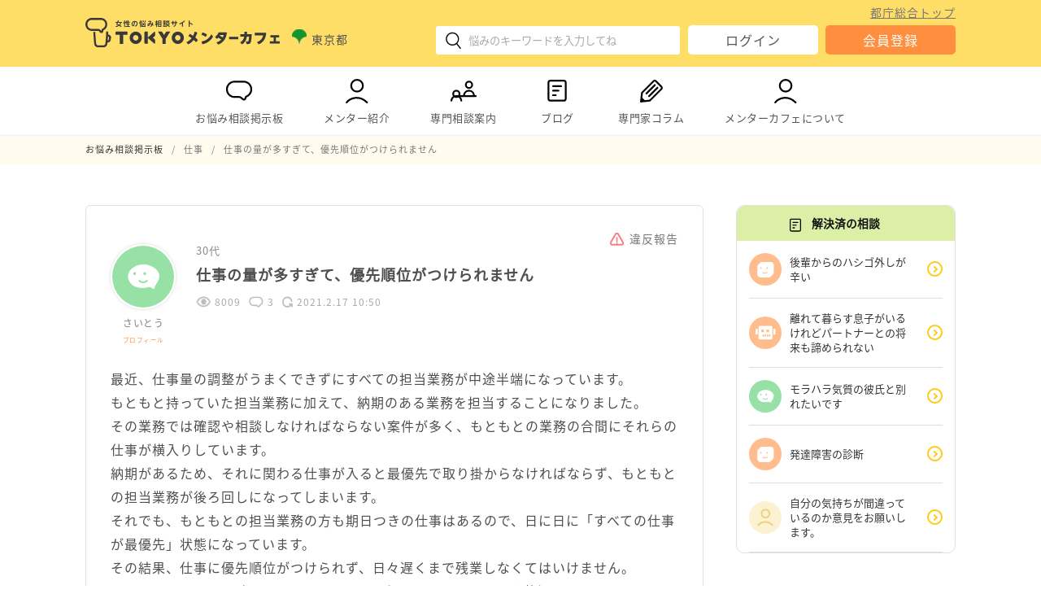

--- FILE ---
content_type: text/html; charset=UTF-8
request_url: https://www.mentor-cafe.metro.tokyo.lg.jp/topic/24050
body_size: 84488
content:
<!DOCTYPE html>
<html lang="ja">
<head>
	<meta charset="UTF-8">
<meta name="viewport" content="width=device-width,initial-scale=1.0">

<!-- favicon -->
<link rel="icon" href="/favicon.ico" sizes="32x32">
<link rel="icon" type="image/svg+xml" href="/favicon.svg">
<link rel="apple-touch-icon" href="/favicon.png">

<meta name="keywords" content="TOKYOメンターカフェ,悩み相談,仕事の相談,妊娠や子育ての相談,介護の相談,暮らしの相談,地域活動の相談,人間関係の相談,東京都">
<!-- Open Graph Protocol -->
<meta property="og:title" content="女性の悩み相談サイトTOKYOメンターカフェ">
<meta property="og:type" content="website">
<meta property="og:url" content="https://www.mentor-cafe.metro.tokyo.lg.jp/">
<meta property="og:image" content="https://www.mentor-cafe.metro.tokyo.lg.jp/wp-content/themes/mentor-cafe/lib/images/page/front-page/welcome_back.jpg">
<meta property="og:site_name" content="女性の悩み相談サイトTOKYOメンターカフェ">
<meta property="og:locale" content="ja_JP">
<meta property="og:description" content="「TOKYOメンターカフェ」はちょっとした悩み事、モヤモヤすること、不安に思うことをインターネットで気軽に相談ができる女性のための悩み相談サイトです。">
<!-- /Open Graph Protocol -->

<!-- css -->
<link rel="stylesheet" href="https://www.mentor-cafe.metro.tokyo.lg.jp/wp-content/themes/mentor-cafe/lib/css/style.css" type="text/css" media="all">
<link rel="stylesheet" href="https://www.mentor-cafe.metro.tokyo.lg.jp/wp-content/themes/mentor-cafe/lib/css/mobile.css" type="text/css" media="screen and (max-width: 480px)">

<!-- jQuery -->
<script src="https://www.mentor-cafe.metro.tokyo.lg.jp/wp-content/themes/mentor-cafe/lib/vender/jquery/jquery-3.5.1.min.js"></script>

<!-- PWA -->
<link rel="manifest" href="/manifest.json" crossorigin="use-credentials">

<!-- Google Tag Manager -->
<script>(function(w,d,s,l,i){w[l]=w[l]||[];w[l].push({'gtm.start':
new Date().getTime(),event:'gtm.js'});var f=d.getElementsByTagName(s)[0],
j=d.createElement(s),dl=l!='dataLayer'?'&l='+l:'';j.async=true;j.src=
'https://www.googletagmanager.com/gtm.js?id='+i+dl;f.parentNode.insertBefore(j,f);
})(window,document,'script','dataLayer','GTM-TWH88J7');</script>
<!-- End Google Tag Manager -->

<!-- バリデーションチェック -->
<script src="https://www.mentor-cafe.metro.tokyo.lg.jp/wp-content/themes/mentor-cafe/lib/vender/jQuery-Validation-Engine/js/jquery.validationEngine.min.js"></script>
<script src="https://www.mentor-cafe.metro.tokyo.lg.jp/wp-content/themes/mentor-cafe/lib/vender/jQuery-Validation-Engine/js/languages/jquery.validationEngine-ja.js"></script>
<link rel="stylesheet" href="https://www.mentor-cafe.metro.tokyo.lg.jp/wp-content/themes/mentor-cafe/lib/vender/jQuery-Validation-Engine/css/validationEngine.jquery.css">

<!-- PictureタグのIE対応 -->
<script src="https://www.mentor-cafe.metro.tokyo.lg.jp/wp-content/themes/mentor-cafe/lib/vender/picturefill/picturefill.min.js"></script>

<!-- object-fitのIE対応 -->
<script src="https://www.mentor-cafe.metro.tokyo.lg.jp/wp-content/themes/mentor-cafe/lib/vender/fitie-master/dist/fitie.js"></script>

<!-- Twitter -->
<script async="" src="https://platform.twitter.com/widgets.js" charset="utf-8"></script>

<!-- Googleマテリアルアイコン -->
<link href="https://fonts.googleapis.com/icon?family=Material+Icons" rel="stylesheet">

<!-- SNSアイコン用フォント-->
<link rel="stylesheet" type="text/css" href="https://www.mentor-cafe.metro.tokyo.lg.jp/wp-content/themes/mentor-cafe/lib/fonts/fontello/css/fontello.css">

<!-- View数カウント -->

<script src="https://cdnjs.cloudflare.com/ajax/libs/zxcvbn/4.4.2/zxcvbn.js" integrity="sha512-TZlMGFY9xKj38t/5m2FzJ+RM/aD5alMHDe26p0mYUMoCF5G7ibfHUQILq0qQPV3wlsnCwL+TPRNK4vIWGLOkUQ==" crossorigin="anonymous"></script>	  
<title>仕事の量が多すぎて、優先順位がつけられません｜TOKYOメンターカフェ</title>

	<link rel='dns-prefetch' href='//s.w.org' />
<link rel='stylesheet' id='wp-block-library-css'  href='https://www.mentor-cafe.metro.tokyo.lg.jp/wp-includes/css/dist/block-library/style.min.css' type='text/css' media='all' />
<link rel='stylesheet' id='bbp-default-css'  href='https://www.mentor-cafe.metro.tokyo.lg.jp/wp-content/plugins/bbpress/templates/default/css/bbpress.css' type='text/css' media='screen' />
<script type='text/javascript' src='https://www.mentor-cafe.metro.tokyo.lg.jp/wp-includes/js/jquery/jquery.min.js' id='jquery-core-js'></script>
<script type='text/javascript' src='https://www.mentor-cafe.metro.tokyo.lg.jp/wp-includes/js/jquery/jquery-migrate.min.js' id='jquery-migrate-js'></script>
<link rel="https://api.w.org/" href="https://www.mentor-cafe.metro.tokyo.lg.jp/wp-json/" /><link rel="canonical" href="https://www.mentor-cafe.metro.tokyo.lg.jp/topic/24050" />
<link rel='shortlink' href='https://www.mentor-cafe.metro.tokyo.lg.jp/?p=24050' />
<link rel="alternate" type="application/json+oembed" href="https://www.mentor-cafe.metro.tokyo.lg.jp/wp-json/oembed/1.0/embed?url=https%3A%2F%2Fwww.mentor-cafe.metro.tokyo.lg.jp%2Ftopic%2F24050" />
<link rel="alternate" type="text/xml+oembed" href="https://www.mentor-cafe.metro.tokyo.lg.jp/wp-json/oembed/1.0/embed?url=https%3A%2F%2Fwww.mentor-cafe.metro.tokyo.lg.jp%2Ftopic%2F24050&#038;format=xml" />
</head>

<body class="topic bbpress topic-template-default single single-topic postid-24050">

<!-- Google Tag Manager (noscript) -->
<noscript><iframe src="https://www.googletagmanager.com/ns.html?id=GTM-TWH88J7"
title="gtm" height="0" width="0" style="display:none;visibility:hidden"></iframe></noscript>
<!-- End Google Tag Manager (noscript) -->

<div id="container">

	<header id="header">
	<div class="content-range">
		<div id="head-logo">
			<div class="logo-wrap">				<a href="https://www.mentor-cafe.metro.tokyo.lg.jp/" rel="home" class="home-logo-link">
					<img class="home-logo-img" src="https://www.mentor-cafe.metro.tokyo.lg.jp/wp-content/themes/mentor-cafe/lib/images/common/logo.svg" alt="TOKYOメンターカフェ">
				</a>
			</div>			<p class="provider">
				<span><i><img src="https://www.mentor-cafe.metro.tokyo.lg.jp/wp-content/themes/mentor-cafe/lib/images/common/logo_tokyo.svg" alt="東京都ロゴ"></i>東京都</span>
			</p>
		</div>
		<div id="head-info">
			<div id="head-search">
				
<div class="modal_wrap__search sp">
	<input id="trigger_search" type="checkbox">
	<div class="modal_overlay__search">
		<label for="trigger_search" class="modal_trigger_search"></label>
		<div class="modal_content">
			<label for="trigger_search" class="close_button">×</label>
			<form role="search" method="get" class="searchform" action="https://www.mentor-cafe.metro.tokyo.lg.jp/search-result?keywords=">
				<input type="text" title="検索キーワード入力欄" value="" name="keywords" class="s" placeholder="ここに悩みを入力してください"><input type="submit" id="searchsubmit" value="検索">
			</form>
		</div>
	</div>
</div>
<div class="search sp">
	<label for="trigger_search" class="open_button"><i><img src="https://www.mentor-cafe.metro.tokyo.lg.jp/wp-content/themes/mentor-cafe/lib/images/common/icon/icon_search.svg" alt="検索アイコン"></i></label>
</div>
<div class="pc">
	<form role="search" method="get" class="searchform" action="https://www.mentor-cafe.metro.tokyo.lg.jp/search-result?keywords=">
		<input type="text" title="検索キーワード入力欄" value="" name="keywords" class="s" placeholder="悩みのキーワードを入力してね">
		<button class="icon-submit" type="submit"><i><img src="https://www.mentor-cafe.metro.tokyo.lg.jp/wp-content/themes/mentor-cafe/lib/images/common/icon/icon_search.svg" alt="検索アイコン"></i></button>
	</form>
</div>			</div>
			<div id="head-login" class="pc">
				<a class="metro-link" target="_blank" href="https://www.metro.tokyo.lg.jp/">都庁総合トップ</a>
					<div class="sp pr">
		<dl>
			<dt><span class="key">１分</span>で登録</dt>
			<dd>都民メンターがあなたの<br>お悩みをお聞きします</dd>
		</dl>
	</div>
<ul class="login-btn-list">
        	<li class="login">
			<a class="button" href="https://www.mentor-cafe.metro.tokyo.lg.jp/login">ログイン</a>
		</li>
		<li class="regist">
			<a class="button" href="https://www.mentor-cafe.metro.tokyo.lg.jp/regist">会員登録</a>
		</li>
    </ul>			</div>
			<div id="head-menu" class="sp">
				<div class="hamburger" id="js-hamburger">
					<span class="hamburger__line hamburger__line--1"></span>
					<span class="hamburger__line hamburger__line--2"></span>
					<span class="hamburger__line hamburger__line--3"></span>
				</div>
				<div class="hamburger-menu">
					<ul class="menu-global-navi">
	<li class="pc">
		<a href="https://www.mentor-cafe.metro.tokyo.lg.jp/">
			<i><img src="https://www.mentor-cafe.metro.tokyo.lg.jp/wp-content/themes/mentor-cafe/lib/images/common/icon/icon_chat.svg" alt=""></i>お悩み相談掲示板
		</a>
		<ul><li><a href="https://www.mentor-cafe.metro.tokyo.lg.jp/forum/work">仕事</a></li><li><a href="https://www.mentor-cafe.metro.tokyo.lg.jp/forum/parenting">妊娠や子育て</a></li><li><a href="https://www.mentor-cafe.metro.tokyo.lg.jp/forum/older">介護</a></li><li><a href="https://www.mentor-cafe.metro.tokyo.lg.jp/forum/living">暮らし</a></li><li><a href="https://www.mentor-cafe.metro.tokyo.lg.jp/forum/community">地域活動</a></li><li><a href="https://www.mentor-cafe.metro.tokyo.lg.jp/forum/relation">人間関係</a></li><li><a href="https://www.mentor-cafe.metro.tokyo.lg.jp/forum/other">その他の悩み</a></li></ul>	</li>
	<li class="sp accordion-item">
		<span class="accordion_trigger">
			<i><img src="https://www.mentor-cafe.metro.tokyo.lg.jp/wp-content/themes/mentor-cafe/lib/images/common/icon/icon_chat.svg" alt=""></i>お悩み相談掲示板
		</span>
		<div class="accordion_tree">
			<ul><li><a href="https://www.mentor-cafe.metro.tokyo.lg.jp/">トップ</a></li><li><a href="https://www.mentor-cafe.metro.tokyo.lg.jp/forum/work">仕事</a></li><li><a href="https://www.mentor-cafe.metro.tokyo.lg.jp/forum/parenting">妊娠や子育て</a></li><li><a href="https://www.mentor-cafe.metro.tokyo.lg.jp/forum/older">介護</a></li><li><a href="https://www.mentor-cafe.metro.tokyo.lg.jp/forum/living">暮らし</a></li><li><a href="https://www.mentor-cafe.metro.tokyo.lg.jp/forum/community">地域活動</a></li><li><a href="https://www.mentor-cafe.metro.tokyo.lg.jp/forum/relation">人間関係</a></li><li><a href="https://www.mentor-cafe.metro.tokyo.lg.jp/forum/other">その他の悩み</a></li></ul>		</div>
	</li>
	<li class="pc">
		<a href="https://www.mentor-cafe.metro.tokyo.lg.jp/mentor">
			<i><img src="https://www.mentor-cafe.metro.tokyo.lg.jp/wp-content/themes/mentor-cafe/lib/images/common/icon/icon_user.svg" alt=""></i>メンター紹介
		</a>
		<ul>
			<li><a href="https://www.mentor-cafe.metro.tokyo.lg.jp/interview">インタビュー</a></li>
		</ul>
	</li>
	<li class="sp accordion-item">
		<span class="accordion_trigger">
			<i><img src="https://www.mentor-cafe.metro.tokyo.lg.jp/wp-content/themes/mentor-cafe/lib/images/common/icon/icon_user.svg" alt=""></i>メンター紹介
		</span>
		<div class="accordion_tree">
			<ul>
				<li><a href="https://www.mentor-cafe.metro.tokyo.lg.jp/mentor">メンター一覧</a></li>
				<li><a href="https://www.mentor-cafe.metro.tokyo.lg.jp/interview">インタビュー</a></li>
			</ul>
		</div>
	</li>
		<li class="pc">
		<a href="https://www.mentor-cafe.metro.tokyo.lg.jp/consult">
			<i><img src="https://www.mentor-cafe.metro.tokyo.lg.jp/wp-content/themes/mentor-cafe/lib/images/common/icon/icon_consult.svg" alt=""></i>専門相談案内
		</a>
					<ul>
									<li><a href="https://www.mentor-cafe.metro.tokyo.lg.jp/consult/#01_covid">新型コロナウイルス感染症に関する相談等</a></li>
									<li><a href="https://www.mentor-cafe.metro.tokyo.lg.jp/consult/#02_work">仕事に関する相談</a></li>
									<li><a href="https://www.mentor-cafe.metro.tokyo.lg.jp/consult/#03_parenting">妊娠や子育てに関する相談</a></li>
									<li><a href="https://www.mentor-cafe.metro.tokyo.lg.jp/consult/#04_older">介護に関する相談</a></li>
									<li><a href="https://www.mentor-cafe.metro.tokyo.lg.jp/consult/#05_living">暮らしに関する相談</a></li>
									<li><a href="https://www.mentor-cafe.metro.tokyo.lg.jp/consult/#06_community">地域活動に関する相談</a></li>
									<li><a href="https://www.mentor-cafe.metro.tokyo.lg.jp/consult/#07_woman">女性の悩み・配偶者暴力・様々な暴力に関する相談</a></li>
									<li><a href="https://www.mentor-cafe.metro.tokyo.lg.jp/consult/#08_human">人権に関する相談</a></li>
									<li><a href="https://www.mentor-cafe.metro.tokyo.lg.jp/consult/#09_young">若者を対象とした相談</a></li>
									<li><a href="https://www.mentor-cafe.metro.tokyo.lg.jp/consult/#10_life">生きるのがつらいと感じた時の相談</a></li>
									<li><a href="https://www.mentor-cafe.metro.tokyo.lg.jp/consult/#11_mental">こころの不安や悩み相談</a></li>
									<li><a href="https://www.mentor-cafe.metro.tokyo.lg.jp/consult/#12_hikikomori">ひきこもりについての相談</a></li>
									<li><a href="https://www.mentor-cafe.metro.tokyo.lg.jp/consult/#13_equality">男女平等参画に関するお問い合わせ</a></li>
							</ul>
			</li>
	<li class="sp accordion-item">
		<span class="accordion_trigger">
			<i><img src="https://www.mentor-cafe.metro.tokyo.lg.jp/wp-content/themes/mentor-cafe/lib/images/common/icon/icon_consult.svg" alt=""></i>専門相談案内
		</span>
		<div class="accordion_tree">
							<ul>
											<li><a href="https://www.mentor-cafe.metro.tokyo.lg.jp/consult/#01_covid">新型コロナウイルス感染症に関する相談等</a></li>
											<li><a href="https://www.mentor-cafe.metro.tokyo.lg.jp/consult/#02_work">仕事に関する相談</a></li>
											<li><a href="https://www.mentor-cafe.metro.tokyo.lg.jp/consult/#03_parenting">妊娠や子育てに関する相談</a></li>
											<li><a href="https://www.mentor-cafe.metro.tokyo.lg.jp/consult/#04_older">介護に関する相談</a></li>
											<li><a href="https://www.mentor-cafe.metro.tokyo.lg.jp/consult/#05_living">暮らしに関する相談</a></li>
											<li><a href="https://www.mentor-cafe.metro.tokyo.lg.jp/consult/#06_community">地域活動に関する相談</a></li>
											<li><a href="https://www.mentor-cafe.metro.tokyo.lg.jp/consult/#07_woman">女性の悩み・配偶者暴力・様々な暴力に関する相談</a></li>
											<li><a href="https://www.mentor-cafe.metro.tokyo.lg.jp/consult/#08_human">人権に関する相談</a></li>
											<li><a href="https://www.mentor-cafe.metro.tokyo.lg.jp/consult/#09_young">若者を対象とした相談</a></li>
											<li><a href="https://www.mentor-cafe.metro.tokyo.lg.jp/consult/#10_life">生きるのがつらいと感じた時の相談</a></li>
											<li><a href="https://www.mentor-cafe.metro.tokyo.lg.jp/consult/#11_mental">こころの不安や悩み相談</a></li>
											<li><a href="https://www.mentor-cafe.metro.tokyo.lg.jp/consult/#12_hikikomori">ひきこもりについての相談</a></li>
											<li><a href="https://www.mentor-cafe.metro.tokyo.lg.jp/consult/#13_equality">男女平等参画に関するお問い合わせ</a></li>
									</ul>
					</div>
	</li>
	<li>
		<a href="https://www.mentor-cafe.metro.tokyo.lg.jp/blog">
			<i><img src="https://www.mentor-cafe.metro.tokyo.lg.jp/wp-content/themes/mentor-cafe/lib/images/common/icon/icon_column.svg" alt=""></i>ブログ		</a>
	</li>
	<li>
		<a href="https://www.mentor-cafe.metro.tokyo.lg.jp/column">
			<i><img src="https://www.mentor-cafe.metro.tokyo.lg.jp/wp-content/themes/mentor-cafe/lib/images/common/icon/icon_expert_column.svg" alt=""></i>専門家コラム
		</a>
	</li>
	<li class="pc">
		<a href="https://www.mentor-cafe.metro.tokyo.lg.jp/about">
			<i><img src="https://www.mentor-cafe.metro.tokyo.lg.jp/wp-content/themes/mentor-cafe/lib/images/common/icon/icon_user.svg" alt=""></i>メンターカフェについて
		</a>
		<ul>
			<li><a href="https://www.mentor-cafe.metro.tokyo.lg.jp/info">お知らせ</a></li>
		</ul>
	</li>
	<li class="sp accordion-item">
		<span class="accordion_trigger">
			<i><img src="https://www.mentor-cafe.metro.tokyo.lg.jp/wp-content/themes/mentor-cafe/lib/images/common/icon/icon_user.svg" alt=""></i>メンターカフェについて
		</span>
		<div class="accordion_tree">
			<ul>
				<li><a href="https://www.mentor-cafe.metro.tokyo.lg.jp/about">メンターカフェについて</a></li>
				<li><a href="https://www.mentor-cafe.metro.tokyo.lg.jp/info">お知らせ</a></li>
			</ul>
		</div>
	</li>

</ul>						<div class="sp pr">
		<dl>
			<dt><span class="key">１分</span>で登録</dt>
			<dd>都民メンターがあなたの<br>お悩みをお聞きします</dd>
		</dl>
	</div>
<ul class="login-btn-list">
        	<li class="login">
			<a class="button" href="https://www.mentor-cafe.metro.tokyo.lg.jp/login">ログイン</a>
		</li>
		<li class="regist">
			<a class="button" href="https://www.mentor-cafe.metro.tokyo.lg.jp/regist">会員登録</a>
		</li>
    </ul>					<div class="metro-link-wrap">
						<a class="metro-link" target="_blank" href="https://www.metro.tokyo.lg.jp/">都庁総合トップ</a>
					</div>
				</div>
			</div>
		</div>
	</div>
</header>

<nav id="navi" class="pc">
	<div class="content-range">
		<ul class="menu-global-navi">
	<li class="pc">
		<a href="https://www.mentor-cafe.metro.tokyo.lg.jp/">
			<i><img src="https://www.mentor-cafe.metro.tokyo.lg.jp/wp-content/themes/mentor-cafe/lib/images/common/icon/icon_chat.svg" alt=""></i>お悩み相談掲示板
		</a>
		<ul><li><a href="https://www.mentor-cafe.metro.tokyo.lg.jp/forum/work">仕事</a></li><li><a href="https://www.mentor-cafe.metro.tokyo.lg.jp/forum/parenting">妊娠や子育て</a></li><li><a href="https://www.mentor-cafe.metro.tokyo.lg.jp/forum/older">介護</a></li><li><a href="https://www.mentor-cafe.metro.tokyo.lg.jp/forum/living">暮らし</a></li><li><a href="https://www.mentor-cafe.metro.tokyo.lg.jp/forum/community">地域活動</a></li><li><a href="https://www.mentor-cafe.metro.tokyo.lg.jp/forum/relation">人間関係</a></li><li><a href="https://www.mentor-cafe.metro.tokyo.lg.jp/forum/other">その他の悩み</a></li></ul>	</li>
	<li class="sp accordion-item">
		<span class="accordion_trigger">
			<i><img src="https://www.mentor-cafe.metro.tokyo.lg.jp/wp-content/themes/mentor-cafe/lib/images/common/icon/icon_chat.svg" alt=""></i>お悩み相談掲示板
		</span>
		<div class="accordion_tree">
			<ul><li><a href="https://www.mentor-cafe.metro.tokyo.lg.jp/">トップ</a></li><li><a href="https://www.mentor-cafe.metro.tokyo.lg.jp/forum/work">仕事</a></li><li><a href="https://www.mentor-cafe.metro.tokyo.lg.jp/forum/parenting">妊娠や子育て</a></li><li><a href="https://www.mentor-cafe.metro.tokyo.lg.jp/forum/older">介護</a></li><li><a href="https://www.mentor-cafe.metro.tokyo.lg.jp/forum/living">暮らし</a></li><li><a href="https://www.mentor-cafe.metro.tokyo.lg.jp/forum/community">地域活動</a></li><li><a href="https://www.mentor-cafe.metro.tokyo.lg.jp/forum/relation">人間関係</a></li><li><a href="https://www.mentor-cafe.metro.tokyo.lg.jp/forum/other">その他の悩み</a></li></ul>		</div>
	</li>
	<li class="pc">
		<a href="https://www.mentor-cafe.metro.tokyo.lg.jp/mentor">
			<i><img src="https://www.mentor-cafe.metro.tokyo.lg.jp/wp-content/themes/mentor-cafe/lib/images/common/icon/icon_user.svg" alt=""></i>メンター紹介
		</a>
		<ul>
			<li><a href="https://www.mentor-cafe.metro.tokyo.lg.jp/interview">インタビュー</a></li>
		</ul>
	</li>
	<li class="sp accordion-item">
		<span class="accordion_trigger">
			<i><img src="https://www.mentor-cafe.metro.tokyo.lg.jp/wp-content/themes/mentor-cafe/lib/images/common/icon/icon_user.svg" alt=""></i>メンター紹介
		</span>
		<div class="accordion_tree">
			<ul>
				<li><a href="https://www.mentor-cafe.metro.tokyo.lg.jp/mentor">メンター一覧</a></li>
				<li><a href="https://www.mentor-cafe.metro.tokyo.lg.jp/interview">インタビュー</a></li>
			</ul>
		</div>
	</li>
		<li class="pc">
		<a href="https://www.mentor-cafe.metro.tokyo.lg.jp/consult">
			<i><img src="https://www.mentor-cafe.metro.tokyo.lg.jp/wp-content/themes/mentor-cafe/lib/images/common/icon/icon_consult.svg" alt=""></i>専門相談案内
		</a>
					<ul>
									<li><a href="https://www.mentor-cafe.metro.tokyo.lg.jp/consult/#01_covid">新型コロナウイルス感染症に関する相談等</a></li>
									<li><a href="https://www.mentor-cafe.metro.tokyo.lg.jp/consult/#02_work">仕事に関する相談</a></li>
									<li><a href="https://www.mentor-cafe.metro.tokyo.lg.jp/consult/#03_parenting">妊娠や子育てに関する相談</a></li>
									<li><a href="https://www.mentor-cafe.metro.tokyo.lg.jp/consult/#04_older">介護に関する相談</a></li>
									<li><a href="https://www.mentor-cafe.metro.tokyo.lg.jp/consult/#05_living">暮らしに関する相談</a></li>
									<li><a href="https://www.mentor-cafe.metro.tokyo.lg.jp/consult/#06_community">地域活動に関する相談</a></li>
									<li><a href="https://www.mentor-cafe.metro.tokyo.lg.jp/consult/#07_woman">女性の悩み・配偶者暴力・様々な暴力に関する相談</a></li>
									<li><a href="https://www.mentor-cafe.metro.tokyo.lg.jp/consult/#08_human">人権に関する相談</a></li>
									<li><a href="https://www.mentor-cafe.metro.tokyo.lg.jp/consult/#09_young">若者を対象とした相談</a></li>
									<li><a href="https://www.mentor-cafe.metro.tokyo.lg.jp/consult/#10_life">生きるのがつらいと感じた時の相談</a></li>
									<li><a href="https://www.mentor-cafe.metro.tokyo.lg.jp/consult/#11_mental">こころの不安や悩み相談</a></li>
									<li><a href="https://www.mentor-cafe.metro.tokyo.lg.jp/consult/#12_hikikomori">ひきこもりについての相談</a></li>
									<li><a href="https://www.mentor-cafe.metro.tokyo.lg.jp/consult/#13_equality">男女平等参画に関するお問い合わせ</a></li>
							</ul>
			</li>
	<li class="sp accordion-item">
		<span class="accordion_trigger">
			<i><img src="https://www.mentor-cafe.metro.tokyo.lg.jp/wp-content/themes/mentor-cafe/lib/images/common/icon/icon_consult.svg" alt=""></i>専門相談案内
		</span>
		<div class="accordion_tree">
							<ul>
											<li><a href="https://www.mentor-cafe.metro.tokyo.lg.jp/consult/#01_covid">新型コロナウイルス感染症に関する相談等</a></li>
											<li><a href="https://www.mentor-cafe.metro.tokyo.lg.jp/consult/#02_work">仕事に関する相談</a></li>
											<li><a href="https://www.mentor-cafe.metro.tokyo.lg.jp/consult/#03_parenting">妊娠や子育てに関する相談</a></li>
											<li><a href="https://www.mentor-cafe.metro.tokyo.lg.jp/consult/#04_older">介護に関する相談</a></li>
											<li><a href="https://www.mentor-cafe.metro.tokyo.lg.jp/consult/#05_living">暮らしに関する相談</a></li>
											<li><a href="https://www.mentor-cafe.metro.tokyo.lg.jp/consult/#06_community">地域活動に関する相談</a></li>
											<li><a href="https://www.mentor-cafe.metro.tokyo.lg.jp/consult/#07_woman">女性の悩み・配偶者暴力・様々な暴力に関する相談</a></li>
											<li><a href="https://www.mentor-cafe.metro.tokyo.lg.jp/consult/#08_human">人権に関する相談</a></li>
											<li><a href="https://www.mentor-cafe.metro.tokyo.lg.jp/consult/#09_young">若者を対象とした相談</a></li>
											<li><a href="https://www.mentor-cafe.metro.tokyo.lg.jp/consult/#10_life">生きるのがつらいと感じた時の相談</a></li>
											<li><a href="https://www.mentor-cafe.metro.tokyo.lg.jp/consult/#11_mental">こころの不安や悩み相談</a></li>
											<li><a href="https://www.mentor-cafe.metro.tokyo.lg.jp/consult/#12_hikikomori">ひきこもりについての相談</a></li>
											<li><a href="https://www.mentor-cafe.metro.tokyo.lg.jp/consult/#13_equality">男女平等参画に関するお問い合わせ</a></li>
									</ul>
					</div>
	</li>
	<li>
		<a href="https://www.mentor-cafe.metro.tokyo.lg.jp/blog">
			<i><img src="https://www.mentor-cafe.metro.tokyo.lg.jp/wp-content/themes/mentor-cafe/lib/images/common/icon/icon_column.svg" alt=""></i>ブログ		</a>
	</li>
	<li>
		<a href="https://www.mentor-cafe.metro.tokyo.lg.jp/column">
			<i><img src="https://www.mentor-cafe.metro.tokyo.lg.jp/wp-content/themes/mentor-cafe/lib/images/common/icon/icon_expert_column.svg" alt=""></i>専門家コラム
		</a>
	</li>
	<li class="pc">
		<a href="https://www.mentor-cafe.metro.tokyo.lg.jp/about">
			<i><img src="https://www.mentor-cafe.metro.tokyo.lg.jp/wp-content/themes/mentor-cafe/lib/images/common/icon/icon_user.svg" alt=""></i>メンターカフェについて
		</a>
		<ul>
			<li><a href="https://www.mentor-cafe.metro.tokyo.lg.jp/info">お知らせ</a></li>
		</ul>
	</li>
	<li class="sp accordion-item">
		<span class="accordion_trigger">
			<i><img src="https://www.mentor-cafe.metro.tokyo.lg.jp/wp-content/themes/mentor-cafe/lib/images/common/icon/icon_user.svg" alt=""></i>メンターカフェについて
		</span>
		<div class="accordion_tree">
			<ul>
				<li><a href="https://www.mentor-cafe.metro.tokyo.lg.jp/about">メンターカフェについて</a></li>
				<li><a href="https://www.mentor-cafe.metro.tokyo.lg.jp/info">お知らせ</a></li>
			</ul>
		</div>
	</li>

</ul>	</div>
</nav>
	<div id="kuzu"><div id="breadcrumb" class="content-range"><ol itemscope itemtype="https://schema.org/BreadcrumbList"><li itemprop="itemListElement" itemscope itemtype="https://schema.org/ListItem"><a itemprop="item" href="https://www.mentor-cafe.metro.tokyo.lg.jp/"><span itemprop="name">お悩み相談掲示板</span></a><meta itemprop="position" content="1" /></li><li itemprop="itemListElement" itemscope itemtype="https://schema.org/ListItem"><a itemprop="item" href="https://www.mentor-cafe.metro.tokyo.lg.jp/forum/work"><span itemprop="name">仕事</span></a><meta itemprop="position" content="2" /></li><li itemprop="itemListElement" itemscope itemtype="https://schema.org/ListItem"><span itemprop="name">仕事の量が多すぎて、優先順位がつけられません</span><meta itemprop="position" content="3" /></li></ol></div></div>
	
	<div id="wrap" class="content-range">

		
		<main id="main">


	
		<article class="article">

    
		
	<div class="topic-area">

		
<div class="edit-tool">
				<a class="violation-mail-link" href="https://www.mentor-cafe.metro.tokyo.lg.jp/form-violation/?post-id=24050"><i><img src="https://www.mentor-cafe.metro.tokyo.lg.jp/wp-content/themes/mentor-cafe/lib/images/common/icon/icon_alert.png" alt=""></i>違反報告</a>
			</div>

<div class="topic-header">
	<div class="topic-header-img">
		<img src="https://www.mentor-cafe.metro.tokyo.lg.jp/wp-content/themes/mentor-cafe/lib/images/common/icon/icon_avatar4.png" alt="さいとうのアバター画像">		<p class="name">
			さいとう							<br><a class="profile-link" href="https://www.mentor-cafe.metro.tokyo.lg.jp/users/000000000936">プロフィール</a>
					</p>
	</div>
	<div class="topic-header-content">
		<p class="author-info">
			<span class="age">30代</span>
					</p>
		<h1>
			仕事の量が多すぎて、優先順位がつけられません		</h1>
		<p class="topic-info">
			<span class="watch-count"><i><img src="https://www.mentor-cafe.metro.tokyo.lg.jp/wp-content/themes/mentor-cafe/lib/images/common/icon/icon_eye_glay.png" alt="閲覧数"></i>8009</span>
			<span class="reply-count"><i><img src="https://www.mentor-cafe.metro.tokyo.lg.jp/wp-content/themes/mentor-cafe/lib/images/common/icon/icon_chat_glay.png" alt="回答返信数"></i>3</span>
			<span class="date"><i><img src="https://www.mentor-cafe.metro.tokyo.lg.jp/wp-content/themes/mentor-cafe/lib/images/common/icon/icon_refresh.png" alt="投稿日時"></i>2021.2.17 10:50</span>
		</p>
	</div>
</div>

<div class="topic-main">
	最近、仕事量の調整がうまくできずにすべての担当業務が中途半端になっています。<br />
もともと持っていた担当業務に加えて、納期のある業務を担当することになりました。<br />
その業務では確認や相談しなければならない案件が多く、もともとの業務の合間にそれらの仕事が横入りしています。<br />
納期があるため、それに関わる仕事が入ると最優先で取り掛からなければならず、もともとの担当業務が後ろ回しになってしまいます。<br />
それでも、もともとの担当業務の方も期日つきの仕事はあるので、日に日に「すべての仕事が最優先」状態になっています。<br />
その結果、仕事に優先順位がつけられず、日々遅くまで残業しなくてはいけません。<br />
周囲の人にたくさん助けてもらっているので何とかできてるような状況です。<br />
<br />
他の人に担当変えしてもらえる状況になく、どのようにすればいいのでしょうか。<br />
よろしくお願いいたします。	
    <div class="post-tag">
        <span class="material-icons">local_offer</span>
        <ul class="post-tag-list">
                            <li><a href="https://www.mentor-cafe.metro.tokyo.lg.jp/topic/soudan-tag/overtime">残業</a></li>
                    </ul>
    </div>

	
</div>

<div class="topic-footer">

	<div id="wp-like_24050" class="wp-like">
		<button class="ajax-like-btn like-btn ">
			<input id="ajax-post-id" type="hidden" value="24050">
			<input id="ajax-user-id" type="hidden" value="0">
			<input id="ajax-user-session" type="hidden" value="u826jj6a3ned06sb7c50vc387s">
			<span class="like-label">あなたに共感</span>
			<span class="count-box">8</span>
		</button>
	</div>

	
</div>

<style>
	.is-hidden { display: none !important; }
</style>

<script>
var funcDir = 'https://www.mentor-cafe.metro.tokyo.lg.jp/wp-content/themes/mentor-cafe/lib/functions';
$(".ajax-like-btn").unbind('click'); //クリックイベントの2重発生回避
$(".ajax-like-btn").on('click', function(){
	$.ajax({
		url:funcDir + '/like.php',
		type:'POST',
		datatype:'json',
		data:{
			'post_id' : $(this).find('#ajax-post-id').val(),
			'user_id' : $(this).find('#ajax-user-id').val(),
			'user_session' : $(this).find('#ajax-user-session').val()
		}
	})
	//通信成功
	.done(function(data) {
		$("#wp-like_"+data[0].post_id).find('.count-box').html(data[0].count);
		if(data[0].is_like) {
			$("#wp-like_"+data[0].post_id).find('.ajax-like-btn').addClass('like-btn__liked');
		} else {
			$("#wp-like_"+data[0].post_id).find('.ajax-like-btn').removeClass('like-btn__liked');
		}
	})
	//通信失敗
	.fail(function(data) {
		$("#wp-like_"+data[0].post_id).find('.count-box').html(data);
	})
});
</script>

<script>
jQuery(function($){
	var DISCARD_ENDPOINT = "https://www.mentor-cafe.metro.tokyo.lg.jp/wp-content/themes/mentor-cafe/lib/functions/discard-draft-reply.php";
	var DISCARD_NONCE    = "8fa3b8fc51";

	var $discardBtn = $("#discard-draft-btn");

	function getTopicId(){
		var byData = Number($discardBtn.data("topic-id")) || 0;
		if (byData) return byData;
		var hid = $('input[name="bbp_topic_id"]').val();
		return Number(hid) || 0;
	}

	var discarding = false;
	$discardBtn.on('click', function(){
		if (discarding) return;

		var topicId = getTopicId();
		if (!topicId) { alert('topic_id が取得できません'); return; }
		if (!window.confirm('保存中の下書きを破棄しても宜しいですか？')) return;

		discarding = true; $discardBtn.prop('disabled', true);

		$.ajax({
			url: DISCARD_ENDPOINT,
			type: 'POST',
			dataType: 'json',
			data: {
				topic_id: topicId,
				nonce   : DISCARD_NONCE
			}
		})
		.done(function(res){
			if (res && res.success) {
				$("#reply-post-btn-label").text("回答を投稿する");
				// 非表示へ（DOMは残す）
				$discardBtn.addClass('is-hidden').prop('disabled', false);
				var $trigger = $("#trigger_reply_create");
				if ($trigger.length) $trigger.prop('checked', false);
				alert('下書きを破棄しました');
			} else {
				alert(res && res.message ? res.message : '下書きの破棄に失敗しました');
				$discardBtn.prop('disabled', false);
			}
		})
		.fail(function(xhr){
			alert('下書きの破棄に失敗しました（' + xhr.status + '）');
			$discardBtn.prop('disabled', false);
		})
		.always(function(){
			discarding = false;
		});
	});

	// 保存成功時に呼ぶだけで「表示」に切り替える関数（保存AJAX側から使う）
	window.showDiscardDraftButton = function(topicId){
		if (!topicId) topicId = getTopicId();
		$discardBtn.attr('data-topic-id', topicId).removeClass('is-hidden');
	};
});
</script>

	</div>

	<div id="topic-reply-area" class="reply-area">

		<h2><i><img src="https://www.mentor-cafe.metro.tokyo.lg.jp/wp-content/themes/mentor-cafe/lib/images/common/icon/icon_chat_yellow.png" alt=""></i>回答一覧</h2>

		
			

<div class="bbp-pagination">
	<div class="bbp-pagination-count">
			</div>
	<div class="bbp-pagination-links">
			</div>
</div>


			<ul class="bbp-replies">

	
		<li class=' has-reply-footer has-reply-footer__bookmark'>
<div class="reply-wrapper ">

	
	<div class="reply-header">
		<span class="date"><i><img src="https://www.mentor-cafe.metro.tokyo.lg.jp/wp-content/themes/mentor-cafe/lib/images/common/icon/icon_refresh.png" alt="投稿日時"></i>2021.2.17 10:50</span>
		<div class="edit-tool">
							<a class="violation-mail-link" href="https://www.mentor-cafe.metro.tokyo.lg.jp/form-violation/?post-id=24135"><i><img src="https://www.mentor-cafe.metro.tokyo.lg.jp/wp-content/themes/mentor-cafe/lib/images/common/icon/icon_alert.png" alt=""></i>違反報告</a>
											</div>
	</div>

	<div class="reply-main">

		<div class="reply-main-author">
			<div class="img">
				<img src="/wp-content/uploads/user/951/スクリーンショット 2021-02-17 10.00.59.png" alt="いもむしのアバター画像">			</div>
			<div class="content">
				<p class="name">
										いもむし																<br><a class="profile-link" href="https://www.mentor-cafe.metro.tokyo.lg.jp/users/000000000951">プロフィールを見る</a>
									</p>
			</div>
		</div>
				<div class="reply-main-content readmore-wrap readmore-wrap__hidden">
			<div class="readmore-text">
				さいとうさん<br />
こんにちは<br />
<br />
仕事量が大幅に増えてしまったことで、仕事に優先順位がつけられず日々遅くまで残業されている大変なご様子が伝わってきました。助けてくださる方々がいらっしゃって本当によかったです。<br />
<br />
ご相談の内容を拝見して少し気になった点がございます。それは、「さいとうさんの上司の方が出てこない」という点です。<br />
<br />
「他の人に担当変えしてもらえる状況になく」とのことですが、<br />
部下の仕事内容・仕事量をきちんと把握し、部下に過度な負担が発生したり、偏ってしまうことがないよう配慮するのは上司の役目です。上司の方は、さいとうさんのお仕事を、どの程度把握されているのでしょうか？<br />
<br />
もし可能であれば、上司の方としっかり話し合いをされてみてはいかがでしょうか。<br />
その際、仕事内容や仕事量だけではなく、優先順位についても、上司のご意見をご確認されることをお勧めします。（優先順位が明確になることで、担当替えまでしなくとも、日々の業務が少しスムーズに流れ出すこともあります。）<br />
<br />
毎日の残業が続くことで、さいとうさんの心身へのご負担はたいへんなものかと推察いたします。<br />
ぜひ、少しでも良い方向へ向かわれることをお祈りしております。<br />
<br />
			</div>
							<div class="readmore-btn readmore-btn__bg-yellow2">
					<span>続きを読む</span>
				</div>
					</div>
	</div>

			<div class="reply-footer">
			<ul class="mentor-btn-list">
											</ul>
							<div id="wp-bookmark_24135" class="wp-bookmark">
					<button class="ajax-bookmark-btn bookmark-btn ">
						<input class="ajax-post-id" type="hidden" value="24135">
						<input class="ajax-user-id" type="hidden" value="0">
						<input class="ajax-user-session" type="hidden" value="u826jj6a3ned06sb7c50vc387s">
						参考になった／共感！
					</button>
					<span class="count-box">2</span>
				</div>
					</div>
	
</div>

<script>
var funcDir = 'https://www.mentor-cafe.metro.tokyo.lg.jp/wp-content/themes/mentor-cafe/lib/functions';
$(".ajax-bookmark-btn").unbind('click'); //クリックイベントの2重発生回避
$(".ajax-bookmark-btn").on('click', function(){
	$.ajax({
		url:funcDir + '/bookmark.php',
		type:'POST',
		datatype:'json',
		data:{
			'post_id' : $(this).find('.ajax-post-id').val(),
			'user_id' : $(this).find('.ajax-user-id').val(),
			'user_session' : $(this).find('.ajax-user-session').val()
		}
	})
	//通信成功
	.done(function(data) {
		$("#wp-bookmark_"+data[0].post_id).find('.count-box').html(data[0].count);
		if(data[0].is_bookmark) {
			$("#wp-bookmark_"+data[0].post_id).find('.ajax-bookmark-btn').addClass('bookmark-btn__bookmarked');
		} else {
			$("#wp-bookmark_"+data[0].post_id).find('.ajax-bookmark-btn').removeClass('bookmark-btn__bookmarked');
		}
	})
	//通信失敗
	.fail(function(data) {
		$("#wp-bookmark_"+data[0].post_id).find('.count-box').html(data);
	})
});
</script>
<script type="text/javascript">
$('.resolve_btn').on('click', function() {
	val =  $(this).children('input[name=reply_id]').val();
	$('#resolve-topic #reply-id').val(val);
});
$('.reply_to_btn').on('click', function() {
	val =  $(this).children('input[name=reply_to_id]').val();
	$('#new-post #bbp_reply_to').val(val);
});
</script></li>
<li class=' has-reply-footer has-reply-footer__bookmark'>
<div class="reply-wrapper ">

	
	<div class="reply-header">
		<span class="date"><i><img src="https://www.mentor-cafe.metro.tokyo.lg.jp/wp-content/themes/mentor-cafe/lib/images/common/icon/icon_refresh.png" alt="投稿日時"></i>2021.2.18 00:18</span>
		<div class="edit-tool">
							<a class="violation-mail-link" href="https://www.mentor-cafe.metro.tokyo.lg.jp/form-violation/?post-id=24142"><i><img src="https://www.mentor-cafe.metro.tokyo.lg.jp/wp-content/themes/mentor-cafe/lib/images/common/icon/icon_alert.png" alt=""></i>違反報告</a>
											</div>
	</div>

	<div class="reply-main">

		<div class="reply-main-author">
			<div class="img">
				<img src='https://www.mentor-cafe.metro.tokyo.lg.jp/wp-content/themes/mentor-cafe/lib/images/common/avatar_default.jpg' alt='デフォルトアバター画像'>			</div>
			<div class="content">
				<p class="name">
										退会済														</p>
			</div>
		</div>
				<div class="reply-main-content readmore-wrap readmore-wrap__hidden">
			<div class="readmore-text">
				さいとうさんのご相談は、とても分かりやすかったです。<br />
あなたの発揮される、整然と物事を説明するお力は、もしかしたら職場でも定評があるかもしれませんね。お仕事が集まるのもわかる気がします。<br />
<br />
そして内容は、実は私の30歳代の友人が会うと口にしている悩みと似ていました。<br />
企業内容や規模の違いは分かりませんが、コロナ禍に関わらず、私は日本の働く現場の今を感じずにはいられませんでした。<br />
<br />
さいとうさんは、きっと「もともとの担当業務」と「新しい担当業務」の2本を並べた、年間や月間の『ご自分のための』スケジュール表は、既にお作りかも知れません。そちらを毎日見直してください。そして、そこに予備時間を多めに入れ、何よりあなた自身のお休みを「義務」として確実にとってください…というのは、私のまずのお願いです。<br />
<br />
短期間に急ぎで完成させねばならない仕事、締切は先であっても重大な仕事、あなたはそのどちらにも目を配り尊重なさるので、仕事に優先順位がつけにくく、日々遅くまで残業してしまうのでしょう。私はそんなあなたのお身体が心配です。<br />
<br />
日報以外の、どこまで進めるかの自分だけの表は、最初作ったり記録するのは面倒くさい気がしますが、後々ご自分に安心感を与える材料となります。予定通りに進んでいるなら、それは中途半端にはなっていませんから、自信が持てます。つまり、リラックスして休めるようになるという事です。また、職場に余裕が出来てきたときに、ご自分にアシスタントさんをつけていただけるか願い出る際にも上司への説得力が増します。<br />
この方法、数か月やってみて合わないようでしたら、あるいは、もしそのようなことをすでになさっていらしたなら、ごめんなさい。<br />
またご一緒に違う方法を考えさせてください。<br />
<br />
さいとうさんの「周囲の人にたくさん助けてもらっている。」というお言葉で、あなたがこれからリーダーとなってゆく明るい世界が私には見えるような気がします。助けてもらえる人というのは「何とかできている状況。」を作り出してゆけるサーバントリーダーシップ的特質を、まずもっていらっしゃいます。<br />
売れっ子さんは、たくさん助けてもらって大きくなってください。<br />
			</div>
							<div class="readmore-btn readmore-btn__bg-yellow2">
					<span>続きを読む</span>
				</div>
					</div>
	</div>

			<div class="reply-footer">
			<ul class="mentor-btn-list">
											</ul>
							<div id="wp-bookmark_24142" class="wp-bookmark">
					<button class="ajax-bookmark-btn bookmark-btn ">
						<input class="ajax-post-id" type="hidden" value="24142">
						<input class="ajax-user-id" type="hidden" value="0">
						<input class="ajax-user-session" type="hidden" value="u826jj6a3ned06sb7c50vc387s">
						参考になった／共感！
					</button>
					<span class="count-box">2</span>
				</div>
					</div>
	
</div>

<script>
var funcDir = 'https://www.mentor-cafe.metro.tokyo.lg.jp/wp-content/themes/mentor-cafe/lib/functions';
$(".ajax-bookmark-btn").unbind('click'); //クリックイベントの2重発生回避
$(".ajax-bookmark-btn").on('click', function(){
	$.ajax({
		url:funcDir + '/bookmark.php',
		type:'POST',
		datatype:'json',
		data:{
			'post_id' : $(this).find('.ajax-post-id').val(),
			'user_id' : $(this).find('.ajax-user-id').val(),
			'user_session' : $(this).find('.ajax-user-session').val()
		}
	})
	//通信成功
	.done(function(data) {
		$("#wp-bookmark_"+data[0].post_id).find('.count-box').html(data[0].count);
		if(data[0].is_bookmark) {
			$("#wp-bookmark_"+data[0].post_id).find('.ajax-bookmark-btn').addClass('bookmark-btn__bookmarked');
		} else {
			$("#wp-bookmark_"+data[0].post_id).find('.ajax-bookmark-btn').removeClass('bookmark-btn__bookmarked');
		}
	})
	//通信失敗
	.fail(function(data) {
		$("#wp-bookmark_"+data[0].post_id).find('.count-box').html(data);
	})
});
</script>
<script type="text/javascript">
$('.resolve_btn').on('click', function() {
	val =  $(this).children('input[name=reply_id]').val();
	$('#resolve-topic #reply-id').val(val);
});
$('.reply_to_btn').on('click', function() {
	val =  $(this).children('input[name=reply_to_id]').val();
	$('#new-post #bbp_reply_to').val(val);
});
</script></li>
<li class=' has-reply-footer has-reply-footer__bookmark'>
<div class="reply-wrapper ">

	
	<div class="reply-header">
		<span class="date"><i><img src="https://www.mentor-cafe.metro.tokyo.lg.jp/wp-content/themes/mentor-cafe/lib/images/common/icon/icon_refresh.png" alt="投稿日時"></i>2021.2.26 13:18</span>
		<div class="edit-tool">
							<a class="violation-mail-link" href="https://www.mentor-cafe.metro.tokyo.lg.jp/form-violation/?post-id=24201"><i><img src="https://www.mentor-cafe.metro.tokyo.lg.jp/wp-content/themes/mentor-cafe/lib/images/common/icon/icon_alert.png" alt=""></i>違反報告</a>
											</div>
	</div>

	<div class="reply-main">

		<div class="reply-main-author">
			<div class="img">
				<img src='https://www.mentor-cafe.metro.tokyo.lg.jp/wp-content/themes/mentor-cafe/lib/images/common/avatar_default.jpg' alt='デフォルトアバター画像'>			</div>
			<div class="content">
				<p class="name">
										退会済														</p>
			</div>
		</div>
				<div class="reply-main-content readmore-wrap readmore-wrap__hidden">
			<div class="readmore-text">
				さいとうさん、こんにちは。<br />
投稿を拝読しました。<br />
おそらく「あるある」と共感される方も多いのではないでしょうか。<br />
なぜか、仕事って集まってくるのですよね。<br />
でも、それは信頼されていることの証なのだと思います。<br />
さいとうさんが、どのようなお仕事をされ、どのようなお立場にあるのか分かりませんが、例えば、誰かに緊急的に仕事をお願いしなければならないとしたら、さいとうさんはどのような方にお願いするでしょうか。<br />
やはり、信頼のおける人にお願いするのではないでしょうか。<br />
おそらく、さいとうさんは、上司の方から頼りにされているのだと思います。<br />
とはいえ、もともとの担当業務に新たな業務がプラスされれば、当然、負荷がかかります。<br />
しかも、納期のある仕事ならなおさら負荷は大きくなりますよね。<br />
現状では、新たな業務と従来の担当業務とのバランスがうまく取れずに、心が苦しくなっているように感じます。<br />
「とにかく仕事をこなさなくては」と日々追われているのだと思いますが、一度立ち止まって、今後のスケジュールを立ててみてはいかがでしょか。<br />
「そんなことより、まず仕事を先に進めなければ」という気持ちも分からなくはありませんが、一度、しっかりと今後を見据えることで、果たしてこのままの状況で乗る切れるのか、目先の仕事に奔走するあまり実は効率の悪い進め方になっていないか等、ご自身の業務を俯瞰することにより気付けることもあると思います。<br />
その結果、１人で処理することが不可能な業務量なのであれば、きちんと上司に話をした方が良いと思います。<br />
このまま突っ走っていては、心身ともにさいとうさんの体調が心配です。<br />
一度、立ち止まって深呼吸してみましょう。<br />
最後に、「周囲の人にたくさん助けてもらっている」と思えるさいとうさんの姿勢、素敵だなと思いました。<br />
自分がつらい状況にあると、ついつい「あの人は私より楽をしている」「仕事量が不公平だ」などと、周りを批判してしまいがちです。<br />
頑張っているさいとうさんの姿を見て、周りの方もさいとうさんを支援してくれているのだと思います。<br />
素敵な職場環境ですね。<br />
そのように素晴らしい職場を維持するためにも、ここはひとつ、思い切って立ち止まり、自分の業務を冷静に見つめなおしてみてください。<br />
応援しています。<br />
			</div>
							<div class="readmore-btn readmore-btn__bg-yellow2">
					<span>続きを読む</span>
				</div>
					</div>
	</div>

			<div class="reply-footer">
			<ul class="mentor-btn-list">
											</ul>
							<div id="wp-bookmark_24201" class="wp-bookmark">
					<button class="ajax-bookmark-btn bookmark-btn ">
						<input class="ajax-post-id" type="hidden" value="24201">
						<input class="ajax-user-id" type="hidden" value="0">
						<input class="ajax-user-session" type="hidden" value="u826jj6a3ned06sb7c50vc387s">
						参考になった／共感！
					</button>
					<span class="count-box">1</span>
				</div>
					</div>
	
</div>

<script>
var funcDir = 'https://www.mentor-cafe.metro.tokyo.lg.jp/wp-content/themes/mentor-cafe/lib/functions';
$(".ajax-bookmark-btn").unbind('click'); //クリックイベントの2重発生回避
$(".ajax-bookmark-btn").on('click', function(){
	$.ajax({
		url:funcDir + '/bookmark.php',
		type:'POST',
		datatype:'json',
		data:{
			'post_id' : $(this).find('.ajax-post-id').val(),
			'user_id' : $(this).find('.ajax-user-id').val(),
			'user_session' : $(this).find('.ajax-user-session').val()
		}
	})
	//通信成功
	.done(function(data) {
		$("#wp-bookmark_"+data[0].post_id).find('.count-box').html(data[0].count);
		if(data[0].is_bookmark) {
			$("#wp-bookmark_"+data[0].post_id).find('.ajax-bookmark-btn').addClass('bookmark-btn__bookmarked');
		} else {
			$("#wp-bookmark_"+data[0].post_id).find('.ajax-bookmark-btn').removeClass('bookmark-btn__bookmarked');
		}
	})
	//通信失敗
	.fail(function(data) {
		$("#wp-bookmark_"+data[0].post_id).find('.count-box').html(data);
	})
});
</script>
<script type="text/javascript">
$('.resolve_btn').on('click', function() {
	val =  $(this).children('input[name=reply_id]').val();
	$('#resolve-topic #reply-id').val(val);
});
$('.reply_to_btn').on('click', function() {
	val =  $(this).children('input[name=reply_to_id]').val();
	$('#new-post #bbp_reply_to').val(val);
});
</script></li>

	
</ul>
			

<div class="bbp-pagination">
	<div class="bbp-pagination-count">
			</div>
	<div class="bbp-pagination-links">
			</div>
</div>


		
		
		
	</div>

</article>

<!-- Chromeのブラウザバック対応（モーダルを非表示に戻す） -->
<script>
window.addEventListener('pageshow',()=>{
  if(window.performance.navigation.type==2) {
		let chk = document.getElementsByTagName('input');
		for (let i = 0; i < chk.length; i++) {
			if (chk[i].type=='checkbox'){
				chk[i].checked='';
			}
		}
  }
});
</script>
		
			
<aside class="single-aside single-aside__topics">
	<h4><i><img src="https://www.mentor-cafe.metro.tokyo.lg.jp/wp-content/themes/mentor-cafe/lib/images/common/icon/icon_chat_yellow.png" alt=""></i>この相談に関連する相談</h4>
			<ul class="related-topic-list">
							<li class="arrow">
	<a href="https://www.mentor-cafe.metro.tokyo.lg.jp/topic/42790">
		<div class="img">
			<img src="https://www.mentor-cafe.metro.tokyo.lg.jp/wp-content/themes/mentor-cafe/lib/images/common/icon/icon_avatar2.png" alt="みぃのアバター画像">		</div>
		<div class="content">
			<p class="title">きつい言葉の上司</p>
		</div>
	</a>
</li>							<li class="arrow">
	<a href="https://www.mentor-cafe.metro.tokyo.lg.jp/topic/42810">
		<div class="img">
			<img src="https://www.mentor-cafe.metro.tokyo.lg.jp/wp-content/themes/mentor-cafe/lib/images/common/icon/icon_avatar4.png" alt="黒羽こはるのアバター画像">		</div>
		<div class="content">
			<p class="title">辛すぎる…</p>
		</div>
	</a>
</li>							<li class="arrow">
	<a href="https://www.mentor-cafe.metro.tokyo.lg.jp/topic/42737">
		<div class="img">
			<img src="https://www.mentor-cafe.metro.tokyo.lg.jp/wp-content/themes/mentor-cafe/lib/images/common/icon/icon_avatar3.png" alt="やぽのアバター画像">		</div>
		<div class="content">
			<p class="title">事務がしたいという夢を諦めるべきか悩んでいます。</p>
		</div>
	</a>
</li>							<li class="arrow">
	<a href="https://www.mentor-cafe.metro.tokyo.lg.jp/topic/42685">
		<div class="img">
			<img src="https://www.mentor-cafe.metro.tokyo.lg.jp/wp-content/themes/mentor-cafe/lib/images/common/icon/icon_avatar7.png" alt="トッチンのアバター画像">		</div>
		<div class="content">
			<p class="title">社会人1年目の娘</p>
		</div>
	</a>
</li>							<li class="arrow">
	<a href="https://www.mentor-cafe.metro.tokyo.lg.jp/topic/42700">
		<div class="img">
			<img src="https://www.mentor-cafe.metro.tokyo.lg.jp/wp-content/themes/mentor-cafe/lib/images/common/icon/icon_avatar1.png" alt="あむのアバター画像">		</div>
		<div class="content">
			<p class="title">自分がどうするべきなのか、分かっているはずなのに動けません。</p>
		</div>
	</a>
</li>							<li class="arrow">
	<a href="https://www.mentor-cafe.metro.tokyo.lg.jp/topic/42661">
		<div class="img">
			<img src="https://www.mentor-cafe.metro.tokyo.lg.jp/wp-content/themes/mentor-cafe/lib/images/common/icon/icon_avatar1.png" alt="ミントのアバター画像">		</div>
		<div class="content">
			<p class="title">退職を後悔</p>
		</div>
	</a>
</li>								</ul>
		<div class="more-btn">
		<a href="https://www.mentor-cafe.metro.tokyo.lg.jp/">すべての相談を見る</a>
	</div>
</aside>
			
<aside class="single-aside single-aside__articles">
	<h4><i><img src="https://www.mentor-cafe.metro.tokyo.lg.jp/wp-content/themes/mentor-cafe/lib/images/common/icon/icon_column_yellow.png" alt=""></i>ブログ</h4>
			<ul class="article-list">
											<li>
	<a href="https://www.mentor-cafe.metro.tokyo.lg.jp/42684">
		<div class="content">
			<p class="title">静かに自分の心と語り合うこと</p>
			<p class="text">ご相談を受けていると、ご本人が「本当の悩み」にまだ気づけず、言葉にできないまま苦しんでいらっしゃるケースがありますお悩みというのは、心の深いところ（深層心理）に触れることで、まったく違う角度から解決の糸口が見えてくること [&hellip;]</p>
			<div class="article-sub-info">
				<span class="date"><img src="https://www.mentor-cafe.metro.tokyo.lg.jp/wp-content/themes/mentor-cafe/lib/images/common/icon/icon_refresh.png" alt="投稿日時">2026年1月14日</span>
				<span class="view"><img src="https://www.mentor-cafe.metro.tokyo.lg.jp/wp-content/themes/mentor-cafe/lib/images/common/icon/icon_eye_glay.png" alt="閲覧数">1879</span>
			</div>
		</div>
		<div class="img">
			<img src="/wp-content/uploads/user/5439/20260110142758.jpg" alt="ブログアイキャッチ画像">		</div>
	</a>
</li>											<li>
	<a href="https://www.mentor-cafe.metro.tokyo.lg.jp/38475">
		<div class="content">
			<p class="title">皆さまのお悩みを読みながら</p>
			<p class="text">メンター活動をさせていただきながら 私自身にもいろいろな問題や悩みが生まれることもあり、改めて、皆さまのお悩みを読みながら　「みんな、もがいてる。わたしだけじゃないんだな」と、逆に励まされるような日々です。 もう、わたし [&hellip;]</p>
			<div class="article-sub-info">
				<span class="date"><img src="https://www.mentor-cafe.metro.tokyo.lg.jp/wp-content/themes/mentor-cafe/lib/images/common/icon/icon_refresh.png" alt="投稿日時">2025年5月20日</span>
				<span class="view"><img src="https://www.mentor-cafe.metro.tokyo.lg.jp/wp-content/themes/mentor-cafe/lib/images/common/icon/icon_eye_glay.png" alt="閲覧数">25476</span>
			</div>
		</div>
		<div class="img">
			<img src="https://www.mentor-cafe.metro.tokyo.lg.jp/wp-content/themes/mentor-cafe/lib/images/common/noimg.jpg" alt="ブログアイキャッチ画像">		</div>
	</a>
</li>											<li>
	<a href="https://www.mentor-cafe.metro.tokyo.lg.jp/38355">
		<div class="content">
			<p class="title">カウンセリングを受けること</p>
			<p class="text">お悩みを拝見している時、カウンセリングを受けることを迷われているご相談をたまに見かけます 実は私は過去、合計6年間カウンセリングを受けたことがありました 最初の1回目は物凄い失恋をして、立ち直れなくて、人生どうでもいいと [&hellip;]</p>
			<div class="article-sub-info">
				<span class="date"><img src="https://www.mentor-cafe.metro.tokyo.lg.jp/wp-content/themes/mentor-cafe/lib/images/common/icon/icon_refresh.png" alt="投稿日時">2025年5月12日</span>
				<span class="view"><img src="https://www.mentor-cafe.metro.tokyo.lg.jp/wp-content/themes/mentor-cafe/lib/images/common/icon/icon_eye_glay.png" alt="閲覧数">28186</span>
			</div>
		</div>
		<div class="img">
			<img src="/wp-content/uploads/user/5439/20250512031601.jpg" alt="ブログアイキャッチ画像">		</div>
	</a>
</li>											<li>
	<a href="https://www.mentor-cafe.metro.tokyo.lg.jp/37686">
		<div class="content">
			<p class="title">趣味の時間</p>
			<p class="text">子育てがひと段落するまで、自分の趣味の時間を持つことがなかなかできませんでした。いくつか理由はあるんですが… 子供のお稽古ごとの送迎で土日がつぶれていた 子供の教育費のために、自分用の費用の余裕がなかった ワンオペだった [&hellip;]</p>
			<div class="article-sub-info">
				<span class="date"><img src="https://www.mentor-cafe.metro.tokyo.lg.jp/wp-content/themes/mentor-cafe/lib/images/common/icon/icon_refresh.png" alt="投稿日時">2025年4月7日</span>
				<span class="view"><img src="https://www.mentor-cafe.metro.tokyo.lg.jp/wp-content/themes/mentor-cafe/lib/images/common/icon/icon_eye_glay.png" alt="閲覧数">25056</span>
			</div>
		</div>
		<div class="img">
			<img src="/wp-content/uploads/user/5439/20250409151519.jpg" alt="ブログアイキャッチ画像">		</div>
	</a>
</li>								</ul>
		<div class="more-btn">
		<a href="https://www.mentor-cafe.metro.tokyo.lg.jp/blog">ブログ一覧を見る</a>
	</div>
</aside>
		
	

		</main>
		<aside id="sidebar">

	<div class="item-box-wrap item-box-wrap__resolve">
    <h4><span><i><img src="https://www.mentor-cafe.metro.tokyo.lg.jp/wp-content/themes/mentor-cafe/lib/images/common/icon/icon_column.svg" alt="" width="30"></i>解決済の相談</span></h4>
                <ul class="topic-list">
                            <li class="arrow">
	<a href="https://www.mentor-cafe.metro.tokyo.lg.jp/topic/34494">
		<div class="img">
			<img src="https://www.mentor-cafe.metro.tokyo.lg.jp/wp-content/themes/mentor-cafe/lib/images/common/icon/icon_avatar2.png" alt="ちえのアバター画像">		</div>
		<div class="content">
			<p class="title">後輩からのハシゴ外しが辛い</p>
		</div>
	</a>
</li>                            <li class="arrow">
	<a href="https://www.mentor-cafe.metro.tokyo.lg.jp/topic/30467">
		<div class="img">
			<img src="https://www.mentor-cafe.metro.tokyo.lg.jp/wp-content/themes/mentor-cafe/lib/images/common/icon/icon_avatar8.png" alt="ゆうのアバター画像">		</div>
		<div class="content">
			<p class="title">離れて暮らす息子がいるけれどパートナーとの将来も諦められない</p>
		</div>
	</a>
</li>                            <li class="arrow">
	<a href="https://www.mentor-cafe.metro.tokyo.lg.jp/topic/29754">
		<div class="img">
			<img src="https://www.mentor-cafe.metro.tokyo.lg.jp/wp-content/themes/mentor-cafe/lib/images/common/icon/icon_avatar4.png" alt="sshlloのアバター画像">		</div>
		<div class="content">
			<p class="title">モラハラ気質の彼氏と別れたいです</p>
		</div>
	</a>
</li>                            <li class="arrow">
	<a href="https://www.mentor-cafe.metro.tokyo.lg.jp/topic/38038">
		<div class="img">
			<img src="https://www.mentor-cafe.metro.tokyo.lg.jp/wp-content/themes/mentor-cafe/lib/images/common/icon/icon_avatar2.png" alt="ぼんぼんのアバター画像">		</div>
		<div class="content">
			<p class="title">発達障害の診断</p>
		</div>
	</a>
</li>                            <li class="arrow">
	<a href="https://www.mentor-cafe.metro.tokyo.lg.jp/topic/34960">
		<div class="img">
			<img src='https://www.mentor-cafe.metro.tokyo.lg.jp/wp-content/themes/mentor-cafe/lib/images/common/avatar_default.jpg' alt='デフォルトアバター画像'>		</div>
		<div class="content">
			<p class="title">自分の気持ちが間違っているのか意見をお願いします。</p>
		</div>
	</a>
</li>                                </ul>
    </div>
	<div class="item-box-wrap item-box-wrap__recent">
	<h4><span><i><img src="https://www.mentor-cafe.metro.tokyo.lg.jp/wp-content/themes/mentor-cafe/lib/images/common/icon/icon_chat_mini.svg" alt=""></i>最近の相談</span></h4>
				<ul class="topic-list">
							<li class="arrow">
	<a href="https://www.mentor-cafe.metro.tokyo.lg.jp/topic/42869">
		<div class="img">
			<img src="https://www.mentor-cafe.metro.tokyo.lg.jp/wp-content/themes/mentor-cafe/lib/images/common/icon/icon_avatar1.png" alt="にしこのアバター画像">		</div>
		<div class="content">
			<p class="title">家族がバラバラ</p>
		</div>
	</a>
</li>							<li class="arrow">
	<a href="https://www.mentor-cafe.metro.tokyo.lg.jp/topic/42790">
		<div class="img">
			<img src="https://www.mentor-cafe.metro.tokyo.lg.jp/wp-content/themes/mentor-cafe/lib/images/common/icon/icon_avatar2.png" alt="みぃのアバター画像">		</div>
		<div class="content">
			<p class="title">きつい言葉の上司</p>
		</div>
	</a>
</li>							<li class="arrow">
	<a href="https://www.mentor-cafe.metro.tokyo.lg.jp/topic/42792">
		<div class="img">
			<img src="https://www.mentor-cafe.metro.tokyo.lg.jp/wp-content/themes/mentor-cafe/lib/images/common/icon/icon_avatar4.png" alt="kinapoのアバター画像">		</div>
		<div class="content">
			<p class="title">母の言葉のあしらい方</p>
		</div>
	</a>
</li>							<li class="arrow">
	<a href="https://www.mentor-cafe.metro.tokyo.lg.jp/topic/42833">
		<div class="img">
			<img src="https://www.mentor-cafe.metro.tokyo.lg.jp/wp-content/themes/mentor-cafe/lib/images/common/icon/icon_avatar1.png" alt="まちのアバター画像">		</div>
		<div class="content">
			<p class="title">母に言われた言葉</p>
		</div>
	</a>
</li>							<li class="arrow">
	<a href="https://www.mentor-cafe.metro.tokyo.lg.jp/topic/42747">
		<div class="img">
			<img src="https://www.mentor-cafe.metro.tokyo.lg.jp/wp-content/themes/mentor-cafe/lib/images/common/icon/icon_avatar2.png" alt="みいのアバター画像">		</div>
		<div class="content">
			<p class="title">近所に住む不仲の義母、義理妹について</p>
		</div>
	</a>
</li>							<li class="arrow">
	<a href="https://www.mentor-cafe.metro.tokyo.lg.jp/topic/42841">
		<div class="img">
			<img src="https://www.mentor-cafe.metro.tokyo.lg.jp/wp-content/themes/mentor-cafe/lib/images/common/icon/icon_avatar1.png" alt="keyのアバター画像">		</div>
		<div class="content">
			<p class="title">虚しい気持ち</p>
		</div>
	</a>
</li>							<li class="arrow">
	<a href="https://www.mentor-cafe.metro.tokyo.lg.jp/topic/42810">
		<div class="img">
			<img src="https://www.mentor-cafe.metro.tokyo.lg.jp/wp-content/themes/mentor-cafe/lib/images/common/icon/icon_avatar4.png" alt="黒羽こはるのアバター画像">		</div>
		<div class="content">
			<p class="title">辛すぎる…</p>
		</div>
	</a>
</li>							<li class="arrow">
	<a href="https://www.mentor-cafe.metro.tokyo.lg.jp/topic/42662">
		<div class="img">
			<img src="/wp-content/uploads/user/6929/IMG_9422.jpeg" alt="みーちゃんのアバター画像">		</div>
		<div class="content">
			<p class="title">理不尽</p>
		</div>
	</a>
</li>							<li class="arrow">
	<a href="https://www.mentor-cafe.metro.tokyo.lg.jp/topic/42577">
		<div class="img">
			<img src='https://www.mentor-cafe.metro.tokyo.lg.jp/wp-content/themes/mentor-cafe/lib/images/common/avatar_default.jpg' alt='デフォルトアバター画像'>		</div>
		<div class="content">
			<p class="title">高３息子、女友達との2人旅行</p>
		</div>
	</a>
</li>							<li class="arrow">
	<a href="https://www.mentor-cafe.metro.tokyo.lg.jp/topic/42789">
		<div class="img">
			<img src="https://www.mentor-cafe.metro.tokyo.lg.jp/wp-content/themes/mentor-cafe/lib/images/common/icon/icon_avatar3.png" alt="ぽこたのアバター画像">		</div>
		<div class="content">
			<p class="title">離婚後</p>
		</div>
	</a>
</li>								</ul>
		<div class="more-btn">
		<a href="https://www.mentor-cafe.metro.tokyo.lg.jp/">すべての相談を見る</a>
	</div>
</div>
	<div class="item-box-wrap item-box-wrap__ranking">
	<h4><span><i><img src="https://www.mentor-cafe.metro.tokyo.lg.jp/wp-content/themes/mentor-cafe/lib/images/common/icon/icon_rank_mini.svg" alt=""></i>注目の回答</span></h4>
						<ol class="topic-list topic-list__ranking">
							<li class="arrow">
					<a href="https://www.mentor-cafe.metro.tokyo.lg.jp/topic/42279">
						<div class="img">
							<img src="https://www.mentor-cafe.metro.tokyo.lg.jp/wp-content/themes/mentor-cafe/lib/images/common/icon/icon_rank1.svg" alt="1位">
						</div>
						<div class="content">
							<p class="title">価値観の違いなのか今の状況を自分が受け止めきれていないのかわからない</p>
						</div>
					</a>
				</li>
							<li class="arrow">
					<a href="https://www.mentor-cafe.metro.tokyo.lg.jp/topic/42502">
						<div class="img">
							<img src="https://www.mentor-cafe.metro.tokyo.lg.jp/wp-content/themes/mentor-cafe/lib/images/common/icon/icon_rank2.svg" alt="2位">
						</div>
						<div class="content">
							<p class="title">ヒステリックな母親と、それに似てきた私</p>
						</div>
					</a>
				</li>
							<li class="arrow">
					<a href="https://www.mentor-cafe.metro.tokyo.lg.jp/topic/42506">
						<div class="img">
							<img src="https://www.mentor-cafe.metro.tokyo.lg.jp/wp-content/themes/mentor-cafe/lib/images/common/icon/icon_rank3.svg" alt="3位">
						</div>
						<div class="content">
							<p class="title">友達と絶交してしまいました。</p>
						</div>
					</a>
				</li>
							<li class="arrow">
					<a href="https://www.mentor-cafe.metro.tokyo.lg.jp/topic/42869">
						<div class="img">
							<img src="https://www.mentor-cafe.metro.tokyo.lg.jp/wp-content/themes/mentor-cafe/lib/images/common/icon/icon_rank4.svg" alt="4位">
						</div>
						<div class="content">
							<p class="title">家族がバラバラ</p>
						</div>
					</a>
				</li>
							<li class="arrow">
					<a href="https://www.mentor-cafe.metro.tokyo.lg.jp/topic/42688">
						<div class="img">
							<img src="https://www.mentor-cafe.metro.tokyo.lg.jp/wp-content/themes/mentor-cafe/lib/images/common/icon/icon_rank5.svg" alt="5位">
						</div>
						<div class="content">
							<p class="title">夫の義実家嫌いについて</p>
						</div>
					</a>
				</li>
								</ol>
	</div>
</aside>	</div><!-- /#wrap -->

	<footer id="footer" class="has-fixed-footer">

		<div id="footer-ad">
	<div class="content-range">
		<ul class="banner-list">
			<li><a target="_blank" href="https://www.seikatubunka.metro.tokyo.lg.jp/"><img src="https://www.mentor-cafe.metro.tokyo.lg.jp/wp-content/themes/mentor-cafe/lib/images/common/banner/banner_f1.png" alt="東京都生活文化スポーツ局"></a></li>
			<li><a target="_blank" href="https://team-kaji-ikuji.metro.tokyo.lg.jp/"><img src="https://www.mentor-cafe.metro.tokyo.lg.jp/wp-content/themes/mentor-cafe/lib/images/common/banner/banner_f3.png" alt="TEAM家事・育児"></a></li>
			<li><a target="_blank" href="https://www.twp.metro.tokyo.lg.jp"><img src="https://www.mentor-cafe.metro.tokyo.lg.jp/wp-content/themes/mentor-cafe/lib/images/common/banner/banner_f4.png" alt="東京ウィメンズプラザ"></a></li>
			<li><a target="_blank" href="https://www.tokyo-vln.jp/"><img src="https://www.mentor-cafe.metro.tokyo.lg.jp/wp-content/themes/mentor-cafe/lib/images/common/banner/banner_f5.png" alt="東京ボランティアレガシーネットワーク"></a></li>
			<li><a target="_blank" href="https://women-wellness.metro.tokyo.lg.jp/"><img src="https://www.mentor-cafe.metro.tokyo.lg.jp/wp-content/themes/mentor-cafe/lib/images/common/banner/banner_f6.png" alt="女性特有の健康課題を知る、学ぶ！働く女性のウェルネス向上委員会"></a></li>
			<li><a target="_blank" href="https://www.hataraku.metro.tokyo.lg.jp/"><img src="https://www.mentor-cafe.metro.tokyo.lg.jp/wp-content/themes/mentor-cafe/lib/images/common/banner/banner_f7.png" alt="TOKYOはたらくネット"></a></li>
			<li><a target="_blank" href="https://kosodateswitch.metro.tokyo.lg.jp/"><img src="https://www.mentor-cafe.metro.tokyo.lg.jp/wp-content/themes/mentor-cafe/lib/images/common/banner/banner_f8.png" alt="とうきょう子育てスイッチ"></a></li>
			<li><a target="_blank" href="https://www.single-ouen-navi.metro.tokyo.lg.jp/"><img src="https://www.mentor-cafe.metro.tokyo.lg.jp/wp-content/themes/mentor-cafe/lib/images/common/banner/banner_f9.png" alt="シングルママ・シングルパパ くらし応援ナビTokyo"></a></li>
			<li><a target="_blank" href="http://www.fukunavi.or.jp/fukunavi/"><img src="https://www.mentor-cafe.metro.tokyo.lg.jp/wp-content/themes/mentor-cafe/lib/images/common/banner/banner_f10.png" alt="福ナビ　とうきょう福祉ナビゲーション"></a></li>
			<li><a target="_blank" href="https://www.joseisquare.metro.tokyo.lg.jp/"><img src="https://www.mentor-cafe.metro.tokyo.lg.jp/wp-content/themes/mentor-cafe/lib/images/common/banner/banner_f10_working_woman.png" alt="はたらく女性スクエア"></a></li>
		</ul>
	</div>			
</div>
		<div id="footer-main">
	<div class="content-range">
		<div id="footer-main-top">
			<div id="footer-logo">
				<a href="https://www.mentor-cafe.metro.tokyo.lg.jp/" rel="home"><img src="https://www.mentor-cafe.metro.tokyo.lg.jp/wp-content/themes/mentor-cafe/lib/images/common/logo.svg" alt="TOKYOメンターカフェ"></a>
			</div>
			<div id="footer-regist" class="pc">
				<a href="https://www.mentor-cafe.metro.tokyo.lg.jp/regist">会員登録</a>
			</div>
		</div>
		<div id="footer-main-middle">
			<ul class="menu-global-navi">
	<li class="pc">
		<a href="https://www.mentor-cafe.metro.tokyo.lg.jp/">
			<i><img src="https://www.mentor-cafe.metro.tokyo.lg.jp/wp-content/themes/mentor-cafe/lib/images/common/icon/icon_chat.svg" alt=""></i>お悩み相談掲示板
		</a>
		<ul><li><a href="https://www.mentor-cafe.metro.tokyo.lg.jp/forum/work">仕事</a></li><li><a href="https://www.mentor-cafe.metro.tokyo.lg.jp/forum/parenting">妊娠や子育て</a></li><li><a href="https://www.mentor-cafe.metro.tokyo.lg.jp/forum/older">介護</a></li><li><a href="https://www.mentor-cafe.metro.tokyo.lg.jp/forum/living">暮らし</a></li><li><a href="https://www.mentor-cafe.metro.tokyo.lg.jp/forum/community">地域活動</a></li><li><a href="https://www.mentor-cafe.metro.tokyo.lg.jp/forum/relation">人間関係</a></li><li><a href="https://www.mentor-cafe.metro.tokyo.lg.jp/forum/other">その他の悩み</a></li></ul>	</li>
	<li class="sp accordion-item">
		<span class="accordion_trigger">
			<i><img src="https://www.mentor-cafe.metro.tokyo.lg.jp/wp-content/themes/mentor-cafe/lib/images/common/icon/icon_chat.svg" alt=""></i>お悩み相談掲示板
		</span>
		<div class="accordion_tree">
			<ul><li><a href="https://www.mentor-cafe.metro.tokyo.lg.jp/">トップ</a></li><li><a href="https://www.mentor-cafe.metro.tokyo.lg.jp/forum/work">仕事</a></li><li><a href="https://www.mentor-cafe.metro.tokyo.lg.jp/forum/parenting">妊娠や子育て</a></li><li><a href="https://www.mentor-cafe.metro.tokyo.lg.jp/forum/older">介護</a></li><li><a href="https://www.mentor-cafe.metro.tokyo.lg.jp/forum/living">暮らし</a></li><li><a href="https://www.mentor-cafe.metro.tokyo.lg.jp/forum/community">地域活動</a></li><li><a href="https://www.mentor-cafe.metro.tokyo.lg.jp/forum/relation">人間関係</a></li><li><a href="https://www.mentor-cafe.metro.tokyo.lg.jp/forum/other">その他の悩み</a></li></ul>		</div>
	</li>
	<li class="pc">
		<a href="https://www.mentor-cafe.metro.tokyo.lg.jp/mentor">
			<i><img src="https://www.mentor-cafe.metro.tokyo.lg.jp/wp-content/themes/mentor-cafe/lib/images/common/icon/icon_user.svg" alt=""></i>メンター紹介
		</a>
		<ul>
			<li><a href="https://www.mentor-cafe.metro.tokyo.lg.jp/interview">インタビュー</a></li>
		</ul>
	</li>
	<li class="sp accordion-item">
		<span class="accordion_trigger">
			<i><img src="https://www.mentor-cafe.metro.tokyo.lg.jp/wp-content/themes/mentor-cafe/lib/images/common/icon/icon_user.svg" alt=""></i>メンター紹介
		</span>
		<div class="accordion_tree">
			<ul>
				<li><a href="https://www.mentor-cafe.metro.tokyo.lg.jp/mentor">メンター一覧</a></li>
				<li><a href="https://www.mentor-cafe.metro.tokyo.lg.jp/interview">インタビュー</a></li>
			</ul>
		</div>
	</li>
		<li class="pc">
		<a href="https://www.mentor-cafe.metro.tokyo.lg.jp/consult">
			<i><img src="https://www.mentor-cafe.metro.tokyo.lg.jp/wp-content/themes/mentor-cafe/lib/images/common/icon/icon_consult.svg" alt=""></i>専門相談案内
		</a>
					<ul>
									<li><a href="https://www.mentor-cafe.metro.tokyo.lg.jp/consult/#01_covid">新型コロナウイルス感染症に関する相談等</a></li>
									<li><a href="https://www.mentor-cafe.metro.tokyo.lg.jp/consult/#02_work">仕事に関する相談</a></li>
									<li><a href="https://www.mentor-cafe.metro.tokyo.lg.jp/consult/#03_parenting">妊娠や子育てに関する相談</a></li>
									<li><a href="https://www.mentor-cafe.metro.tokyo.lg.jp/consult/#04_older">介護に関する相談</a></li>
									<li><a href="https://www.mentor-cafe.metro.tokyo.lg.jp/consult/#05_living">暮らしに関する相談</a></li>
									<li><a href="https://www.mentor-cafe.metro.tokyo.lg.jp/consult/#06_community">地域活動に関する相談</a></li>
									<li><a href="https://www.mentor-cafe.metro.tokyo.lg.jp/consult/#07_woman">女性の悩み・配偶者暴力・様々な暴力に関する相談</a></li>
									<li><a href="https://www.mentor-cafe.metro.tokyo.lg.jp/consult/#08_human">人権に関する相談</a></li>
									<li><a href="https://www.mentor-cafe.metro.tokyo.lg.jp/consult/#09_young">若者を対象とした相談</a></li>
									<li><a href="https://www.mentor-cafe.metro.tokyo.lg.jp/consult/#10_life">生きるのがつらいと感じた時の相談</a></li>
									<li><a href="https://www.mentor-cafe.metro.tokyo.lg.jp/consult/#11_mental">こころの不安や悩み相談</a></li>
									<li><a href="https://www.mentor-cafe.metro.tokyo.lg.jp/consult/#12_hikikomori">ひきこもりについての相談</a></li>
									<li><a href="https://www.mentor-cafe.metro.tokyo.lg.jp/consult/#13_equality">男女平等参画に関するお問い合わせ</a></li>
							</ul>
			</li>
	<li class="sp accordion-item">
		<span class="accordion_trigger">
			<i><img src="https://www.mentor-cafe.metro.tokyo.lg.jp/wp-content/themes/mentor-cafe/lib/images/common/icon/icon_consult.svg" alt=""></i>専門相談案内
		</span>
		<div class="accordion_tree">
							<ul>
											<li><a href="https://www.mentor-cafe.metro.tokyo.lg.jp/consult/#01_covid">新型コロナウイルス感染症に関する相談等</a></li>
											<li><a href="https://www.mentor-cafe.metro.tokyo.lg.jp/consult/#02_work">仕事に関する相談</a></li>
											<li><a href="https://www.mentor-cafe.metro.tokyo.lg.jp/consult/#03_parenting">妊娠や子育てに関する相談</a></li>
											<li><a href="https://www.mentor-cafe.metro.tokyo.lg.jp/consult/#04_older">介護に関する相談</a></li>
											<li><a href="https://www.mentor-cafe.metro.tokyo.lg.jp/consult/#05_living">暮らしに関する相談</a></li>
											<li><a href="https://www.mentor-cafe.metro.tokyo.lg.jp/consult/#06_community">地域活動に関する相談</a></li>
											<li><a href="https://www.mentor-cafe.metro.tokyo.lg.jp/consult/#07_woman">女性の悩み・配偶者暴力・様々な暴力に関する相談</a></li>
											<li><a href="https://www.mentor-cafe.metro.tokyo.lg.jp/consult/#08_human">人権に関する相談</a></li>
											<li><a href="https://www.mentor-cafe.metro.tokyo.lg.jp/consult/#09_young">若者を対象とした相談</a></li>
											<li><a href="https://www.mentor-cafe.metro.tokyo.lg.jp/consult/#10_life">生きるのがつらいと感じた時の相談</a></li>
											<li><a href="https://www.mentor-cafe.metro.tokyo.lg.jp/consult/#11_mental">こころの不安や悩み相談</a></li>
											<li><a href="https://www.mentor-cafe.metro.tokyo.lg.jp/consult/#12_hikikomori">ひきこもりについての相談</a></li>
											<li><a href="https://www.mentor-cafe.metro.tokyo.lg.jp/consult/#13_equality">男女平等参画に関するお問い合わせ</a></li>
									</ul>
					</div>
	</li>
	<li>
		<a href="https://www.mentor-cafe.metro.tokyo.lg.jp/blog">
			<i><img src="https://www.mentor-cafe.metro.tokyo.lg.jp/wp-content/themes/mentor-cafe/lib/images/common/icon/icon_column.svg" alt=""></i>ブログ		</a>
	</li>
	<li>
		<a href="https://www.mentor-cafe.metro.tokyo.lg.jp/column">
			<i><img src="https://www.mentor-cafe.metro.tokyo.lg.jp/wp-content/themes/mentor-cafe/lib/images/common/icon/icon_expert_column.svg" alt=""></i>専門家コラム
		</a>
	</li>
	<li class="pc">
		<a href="https://www.mentor-cafe.metro.tokyo.lg.jp/about">
			<i><img src="https://www.mentor-cafe.metro.tokyo.lg.jp/wp-content/themes/mentor-cafe/lib/images/common/icon/icon_user.svg" alt=""></i>メンターカフェについて
		</a>
		<ul>
			<li><a href="https://www.mentor-cafe.metro.tokyo.lg.jp/info">お知らせ</a></li>
		</ul>
	</li>
	<li class="sp accordion-item">
		<span class="accordion_trigger">
			<i><img src="https://www.mentor-cafe.metro.tokyo.lg.jp/wp-content/themes/mentor-cafe/lib/images/common/icon/icon_user.svg" alt=""></i>メンターカフェについて
		</span>
		<div class="accordion_tree">
			<ul>
				<li><a href="https://www.mentor-cafe.metro.tokyo.lg.jp/about">メンターカフェについて</a></li>
				<li><a href="https://www.mentor-cafe.metro.tokyo.lg.jp/info">お知らせ</a></li>
			</ul>
		</div>
	</li>

</ul>		</div>
		<div id="footer-main-bottom">
			<ul class="footer-sub-nav-list">
				<li><a href="https://www.mentor-cafe.metro.tokyo.lg.jp/qa">QA/お問い合わせ</a></li>
				<li><a href="https://www.mentor-cafe.metro.tokyo.lg.jp/hp-policy">サイトポリシー</a></li>
				<li><a href="https://www.mentor-cafe.metro.tokyo.lg.jp/privacy-policy">個人情報保護方針</a></li>
				<li><a href="https://www.mentor-cafe.metro.tokyo.lg.jp/accessibility-policy">アクセシビリティ方針</a></li>
				<li><a href="https://www.mentor-cafe.metro.tokyo.lg.jp/terms-of-service">利用規約</a></li>
			</ul>
			<p class="footer-contact-info">
				お問い合わせ先
				<br>【本事業に関すること】
				<br>東京都生活文化局都民生活部男女平等参画課　東京都新宿区西新宿2丁目8番1号　電話03 -5388-3189　
				<br>【操作に関すること】
				<br>TOKYOメンターカフェ運営事務局（朝日新聞社　メディア事業本部内、朝日カルチャーセンター内）
				<br>※操作でご不明な点がある場合は「問合せページ」内の専用フォームよりお問い合わせください。
			</p>
		</div>
	</div>
</div>
		<div id="copyright">
	<div class="content-range">
		<p class="copy"><a href="https://www.mentor-cafe.metro.tokyo.lg.jp/">&copy;2020 TOKYO MENTOR CAFE</a></p>
	</div>
</div>
	</footer>

	<div id="pagetop" class="sp "><a href="#" aria-label="ページTOP"></a></div>

			<div class="sp">
	<aside id="fixed-footer">
		<div class="pr">
			<p class="text">都民メンターがあなたの悩みをお聞きします</p>
			<div class="pr-btn">
				<a class="btn-create-topic" href="https://www.mentor-cafe.metro.tokyo.lg.jp/create-topic">まずは気軽に相談してみる</a></div>
			</div>
		</div>
	</aside>
</div>	
</div><!-- /#container -->

<script type='text/javascript' id='bbpress-topic-js-extra'>
/* <![CDATA[ */
var bbpTopicJS = {"bbp_ajaxurl":"https:\/\/www.mentor-cafe.metro.tokyo.lg.jp\/topic\/24050\/?bbp-ajax=true","generic_ajax_error":"\u30a8\u30e9\u30fc\u304c\u767a\u751f\u3057\u307e\u3057\u305f\u3002\u30d6\u30e9\u30a6\u30b6\u3092\u518d\u8aad\u307f\u8fbc\u307f\u3057\u3066\u3082\u3046\u4e00\u5ea6\u304a\u8a66\u3057\u304f\u3060\u3055\u3044\u3002","is_user_logged_in":"","fav_nonce":"07df82e261","subs_nonce":"b251307379"};
/* ]]> */
</script>
<script type='text/javascript' src='https://www.mentor-cafe.metro.tokyo.lg.jp/wp-content/plugins/bbpress/templates/default/js/topic.js' id='bbpress-topic-js'></script>
<script type='text/javascript' src='https://www.mentor-cafe.metro.tokyo.lg.jp/wp-content/plugins/bbpress/templates/default/js/reply.js' id='bbpress-reply-js'></script>
<script type='text/javascript' src='https://www.mentor-cafe.metro.tokyo.lg.jp/wp-includes/js/wp-embed.min.js' id='wp-embed-js'></script>

<!-- js -->
<script type="text/javascript" src="https://www.mentor-cafe.metro.tokyo.lg.jp/wp-content/themes/mentor-cafe/lib/js/base.js"></script>


<script type="module">
    import { initializeApp } from "https://www.gstatic.com/firebasejs/11.1.0/firebase-app.js";
    const firebaseConfig = {
        apiKey: "AIzaSyDhj4o4hk-mG9O9DTRA20rX_0VucZJxdhs",
        authDomain: "mentorcafe-169b9.firebaseapp.com",
        projectId: "mentorcafe-169b9",
        storageBucket: "mentorcafe-169b9.firebasestorage.app",
        messagingSenderId: "676245394453",
        appId: "1:676245394453:web:6ccfead27025c4116e6a1c"
    };
    // Initialize Firebase
    const app = initializeApp(firebaseConfig);
</script>


<script type="text/javascript">
    let deferredPrompt;
    window.addEventListener('beforeinstallprompt', (e) => {
        console.log("beforeinstallprompt!!")
        e.preventDefault();
    });

    window.addEventListener('appinstalled', () => {
        console.log('アプリがインストールされました');
    });

    function showInstallPrompt() {
        if (deferredPrompt) {
            deferredPrompt.prompt();
            deferredPrompt.userChoice.then((choiceResult) => {
                if (choiceResult.outcome === 'accepted') {
                    console.log('ユーザーがインストールを承諾しました');
                } else {
                    console.log('ユーザーがインストールを拒否しました');
                }
                deferredPrompt = null;
            });
        }
    }

</script>

</body>
</html>

--- FILE ---
content_type: text/css
request_url: https://www.mentor-cafe.metro.tokyo.lg.jp/wp-content/themes/mentor-cafe/lib/css/style.css
body_size: 16264
content:
@charset "UTF-8";
/*-----------------------------
	CSSリセット
------------------------------*/
ul, ol {
	margin: 0;
	padding: 0;
	list-style: none;
}
img {
	border: none;
	vertical-align: bottom;
}
html,body,div,span,object,iframe,h1,h2,h3,h4,h5,h6,p,blockquote,
pre,abbr,address,cite,code,del,dfn,em,img,ins,kbd,q,samp,small,
strong,sub,sup,var,b,i,dl,dt,dd,ol,ul,li,fieldset,form,label,legend,table,
caption,tbody,tfoot,thead,tr,th,td,article,aside,canvas,details,figcaption,
figure,footer,header,hgroup,menu,nav,section,summary,time,mark,
audio,video{margin:0;padding:0;border:0;outline:0;font-size:100%;
vertical-align:baseline;background:transparent;font-weight:normal;}
body{line-height:1}article,aside,details,figcaption,figure,
footer,header,hgroup,menu,nav,section{display:block}
ul{list-style:none}blockquote,q{quotes:none}blockquote:before,
blockquote:after,q:before,q:after{content:none}a{margin:0;padding:0;
font-size:100%;vertical-align:baseline;background:transparent}
del{text-decoration:line-through}abbr[title],dfn[title]
{border-bottom:1px dotted;cursor:help}
table{border-collapse:collapse;border-spacing:0}
hr{display:block;height:1px;border:0;border-top:1px solid #ccc;
margin:1em 0;padding:0}input,select{vertical-align:middle}

/*-----------------------------
	BASE
------------------------------*/
@font-face {
	font-family: 'Noto Sans JP';
	src: url('../fonts/NotoSansJP-Regular.otf') format('opentype');
}
@font-face {
	font-family: "fontello";
	src: url("../fonts/fontello/font/fontello.eot");
	src: url("../fonts/fontello/font/fontello.eot") format("embedded-opentype"),
		url("../fonts/fontello/font/fontello.woff") format("woff"),
		url("../fonts/fontello/font/fontello.ttf") format("truetype"),
		url("../fonts/fontello/font/fontello.svg") format("svg");
	font-weight: normal;
	font-style: normal;
}
body {
	font-family: 'Noto Sans JP', sans-serif;
	color: #4f4f4f;
	line-height: 1.85;
	letter-spacing: 1px;
	word-break: break-all;
}
input[type="text"],
select,
textarea {
	font-family: 'Noto Sans JP', sans-serif;
	background-color: #fff;
}
img {
	height: auto;
	max-width: 100%!important;
}
p {
	margin-bottom: 30px;
}
a {
	color: #FF8F3E;
	text-decoration: none;
    transition: 0.5s;
}
a:hover {
	color: #444;
	text-decoration: underline;
}
a:hover img {
	opacity: 0.7;
}
.b, strong {
	font-weight: bold;
	color: #222;
}
.red {
	color: #f00;
}
.sp {
	display: none;
}
::placeholder {
  color: #aaa;
}
/* 旧Edge対応 */
::-ms-input-placeholder {
  color: #aaa;
}
/* IE対応 */
:-ms-input-placeholder {
  color: #aaa;
}
.is-hidden {
	display: none;
}

/*-----------------------------
	基本レイアウト
------------------------------*/
#container {
	min-width: 1100px;
	padding-top: 166px;
}
#header {
	background-color: #FFDE68;
	padding: 15px 0;
	position: fixed;
	width: 100%;
	left: 0;
	top: 0;
	z-index: 9999;
}
#navi {
	position: fixed;
	background-color: #fff;
	width: 100%;
	left: 0;
	top: 82px;
	z-index: 9999;
}
#wrap {
	padding-top: 50px;
	padding-bottom: 60px;
	overflow: hidden;
}
#main {
	width: 760px;
	float: left;
}
#sidebar {
	width: 270px;
	padding-left: 40px;
	float: right;
}
.content-range {
	width: 1100px;
	margin: 0 auto;
	padding: 0 15px;
	box-sizing: border-box;
}

/*-----------------------------
	hタグ h1 h2 h3
------------------------------*/
h1, .h1 {
	font-size: 137.5%;
	font-weight: bold;
	line-height: 1.45;
	margin-bottom: 10px;
}
h1 i, .h1 i {
	display: inline-block;
	position: relative;
	top: 16px;
	margin-right: 4px;
	margin-bottom: 5px;
	margin-top: -15px;
}
.h2__border {
	font-size: 112.5%;
	margin-bottom: 20px;
	padding: 5px 20px;
	background-color: #FFE895;
	border-radius: 50px;
}
.h2__line {
  color: #F87415;
  font-size: 112.5%;
  font-weight: bold;
  position: relative;
  margin-top: 35px;
  margin-bottom: 20px;
}
.h2__line:before {
  position: absolute;
  content: "";
  width: 100%;
  height: 1px;
  background-color: #ddd;
  top: 50%;
  right: 0;
  z-index: 1;
}
.h2__line span {
  display: inline-block;
  padding-right: 15px;
  background-color: #fff;
  position: relative;
  z-index: 2;
}

/*-----------------------------
	header ヘッダー
------------------------------*/
#header .content-range {
	display: table;
}
#head-logo,
#head-info {
	display: table-cell;
	line-height: 1;
	vertical-align: middle;
}
#head-logo {
	width: 360px;
}
#head-logo,
#head-logo h1 {
	text-align: left;
}
#head-logo h1,
#head-logo .logo-wrap {
	display: inline-block;
	margin-bottom: 0;
}
#head-logo .home-logo-link {
	display: block;
}
#head-logo .home-logo-img {
	display: block;
}
#head-logo a:hover {
	text-decoration: none;
}
#head-logo .logo {
	width: 250px;
	display: block;
}
#head-logo .provider {
	display: inline-block;
	font-size: 87.5%;
	margin-left: 10px;
	margin-bottom: 0;
	position: relative;
	bottom: 5px;
}
#head-logo .provider a {
	color: #444;
}
#head-logo .provider i {
	width: 18px;
	display: inline-block;
	padding-right: 6px;
}
#head-logo .provider i img {
	width: 100%;
}
#head-info {
	text-align: right;	
}
#head-search,
#head-login {
	display: inline-block;
}
#head-search {
	text-align: right;
	padding: 0 5px;
}
#head-search .searchform {
	position: relative;
}
#head-search .searchform .s {
	width: 300px;
	padding: 8px 10px 8px 40px;
	background: #fff;
	box-sizing: border-box;
	border: none;
	border-radius: 3px;
	font-family: 'Noto Sans JP', sans-serif;
}
#head-search .searchform .icon-submit {
	position: absolute;
	display: inline-block;
	padding: 0;
	margin: 0;
	background: none;
	border: none;
  left: 5px;
  top: 2px;
}
#head-search .searchform i img {
	width: 32px;
}
#head-login .metro-link {
	font-size: 87.5%;
	color: #777;
	display: inline-block;
	position: relative;
	top: -9px;
	text-decoration: underline;
}
#head-login .login-btn-list {
}
#head-login .login-btn-list li {
	display: inline-block;
	margin-right: 4px;
	width: 160px;
	box-sizing: border-box;
	vertical-align: middle;
}
#head-login .login-btn-list li a.button {
	display: block;
	text-align: center;
	box-sizing: border-box;
	padding: 10px 0;
	border-radius: 5px;
}
#head-login .login-btn-list li:last-child {
	margin-right: 0;
}
#head-login .login-btn-list li.login a.button,
#head-login .login-btn-list li.logout a.button {
	color: #555;
	background-color: #fff;
}
#head-login .login-btn-list li.regist a.button,
#head-login .login-btn-list li.mypage a.button {
	color: #fff;
	background-color: #FF8F3E;
}
#head-login .login-btn-list li a:hover {
	text-decoration: none;
}
#head-login .login-btn-list li.login a.button:hover,
#head-login .login-btn-list li.logout a.button:hover {
	background-color: #f2f2f2;
}
#head-login .login-btn-list li.regist a.button:hover,
#head-login .login-btn-list li.mypage a.button:hover {
	background-color: #dd4411;
}
#head-login .login-btn-list li.user {
	text-align: right;
}
#head-login .login-btn-list li.user img {
	width: 40px;
	height: 40px;
	object-fit: cover;
	border-radius: 50%;
	margin-right: 5px;
	box-sizing: border-box;
	border: solid 0.5px #fff;
}

/*-----------------------------
	nav navi ナビ
------------------------------*/
#navi {
	box-shadow: 0 1px 1px #F2F2F2;
}
#navi .menu-global-navi {
	display: flex;
	flex-wrap: wrap;
	justify-content: center;
}
#navi .menu-global-navi > li {
	margin: 0;
	padding: 0 25px;
	text-align: center;
	position: relative;
	box-sizing: border-box;
}
#navi .menu-global-navi > li > a,
#navi .menu-global-navi > li > span {
	display: block;
	color: #555;
	font-size: 81.25%;
	padding: 5px 0 15px;
	line-height: 1;
	letter-spacing: 0.5px;
	text-decoration: none;
}
#navi .menu-global-navi > li > a:hover,
#navi .menu-global-navi > li > span:hover {
	color : #FF8F3E;
}
#navi .menu-global-navi > li i {
	display: block;
}
#navi .menu-global-navi > li i img {
	width: 50px;
}
#navi .menu-global-navi > li ul {
	display: none;
	width: 280px;
	padding: 20px 15px 20px 25px;
	box-sizing: border-box;
	background-color: #FFF7E3;
	position: absolute;
	top: 100%;
	left: 0;
	box-shadow: 1px 1px 6px #FF8F3E;
	border-radius: 10px;
	z-index: 5;
}
#navi .menu-global-navi > li:hover ul {
	display: block;
}
#navi .menu-global-navi > li ul li {

}
#navi .menu-global-navi > li ul li a {
	display: block;
	margin: 0;
	font-size: 93.75%;
	padding: 5px 5px 5px 22px;
	color: #555;
	text-align: left;
	position: relative;
}
#navi .menu-global-navi > li ul li a:before {
	position: absolute;
	top: 1px;
	bottom: 0;
	left: 0;
	margin: auto;
	content: "";
	vertical-align: middle;
	left: 3px;
	width: 4px;
	height: 4px;
	border-top: 2px solid #FF8F3E;
	border-right: 2px solid #FF8F3E;
	-webkit-transform: rotate(45deg);
	transform: rotate(45deg);
}
#navi .menu-global-navi > li ul li a:hover {
	color: #FF8F3E;
}

/*-----------------------------------
	kuzu breadcrumb パンくず
------------------------------------*/
#kuzu {
	background-color: #FFFBEF;
	font-size: 68.75%;
	padding: 8px 0;
	color: #777;
}
#kuzu a {
	color: #777;
	letter-spacing: 1px;
}
#breadcrumb {
}
#breadcrumb ol {
	overflow: hidden;
}
#breadcrumb li {
	float: left;
	display: inline-block;
	margin-right: 8px;
}
#breadcrumb li:after {
	content: "/";
	display: inline-block;
	margin: 0 2px;
	color: #888;
}
#breadcrumb li span {
	margin-right: 8px;
}
#breadcrumb li:first-child a {
	color: #333;
}
#breadcrumb li:last-child:after {
	display: none;
}

/*-----------------------------
	sidebar サイドバー
------------------------------*/
#sidebar {
	font-size: 81.25%;
	line-height: 1.45;
	letter-spacing: 0;
}
.item-box-wrap {
	border: 1px solid #E0E0E0;
	box-sizing: border-box;
	border-radius: 10px;
	margin-bottom: 40px;
}
.item-box-wrap h4,
.item-box-wrap .heading {
	font-size: 106.25%;
	font-weight: bold;
	color: #111;
	background-color: #FFE895;
	margin: 0;
	padding: 15px 0;
	text-align: center;
	line-height: 1;
	border-radius: 10px 10px 0 0;
}
#sidebar .item-box-wrap__resolve h4 {
	background-color: #DCEFA6;
}
.item-box-wrap h4 span,
.item-box-wrap .heading span {
	position: relative;
	display: inline-block;
	font-weight: bold;
}
.item-box-wrap h4 span i,
.item-box-wrap .heading span i {
	position: absolute;
	left: -35px;
	top: -6px;
}
.item-box-wrap .topic-list {
	padding: 0 15px;
}
.item-box-wrap .topic-list li {
	border-bottom: solid 1px #ddd;
	padding-right: 40px;
}
.item-box-wrap .topic-list .arrow:before {
     top: calc(50% - 10px);
     right: 0;
}
.item-box-wrap .topic-list .arrow:after {
	top: calc(50% - 3.5px);
	right: 7px;
}
.item-box-wrap .topic-list li a {
	display: flex;
	flex-wrap: wrap;
	align-items: center;
	padding: 15px 0;
}
.item-box-wrap .topic-list li .img {
	width: 40px;
}
.item-box-wrap .topic-list li .img img {
	width: 40px;
	height: 40px;
	display: block;
	border-radius: 50%;
	object-fit: cover;
}
.item-box-wrap .topic-list li .content {
	width: calc(100% - 40px);
	padding-left: 10px;
	box-sizing: border-box;
}
.item-box-wrap .topic-list li .content .title {
	margin: 0;
	color: #333;
}
#sidebar .item-box-wrap .more-btn {
	padding: 15px;
}
#sidebar .item-box-wrap .more-btn a {
	display: block;
	color: #333;
	border: 1px solid #E0E0E0;
	box-sizing: border-box;
	border-radius: 3px;
	position: relative;
	text-align: center;
	padding: 15px 0;
}
#sidebar .item-box-wrap .more-btn a:after {
	position: absolute;
	content: "";
    width: 8px;
    height: 8px;
    border-top: solid 2px #FF8F3E;
    border-right: solid 2px #FF8F3E;
    -webkit-transform: rotate(45deg);
    transform: rotate(45deg);
    right: 15px;
    top: 20px;
}
#sidebar .item-box-wrap .more-btn a:hover {
	text-decoration: none;
	background-color: #f5f5f5;
}
/*
	ranking ランキング
*/
.item-box-wrap__ranking .topic-list li:last-child {
	border-bottom: none;
}
.item-box-wrap__ranking .topic-list__ranking li .img {
	position: relative;	
}
.item-box-wrap__ranking .topic-list__ranking li .img img {
	border-radius: 0;
}
.item-box-wrap__ranking .topic-list__ranking li .img:after {
	position: absolute;
	bottom: 5px;
	left: 0;
	width: 40px;
	display: block;
	text-align: center;
	color: #fff;
	font-size: 112.5%;
	letter-spacing: 0;
}
.item-box-wrap__ranking .topic-list__ranking li:nth-child(1) .img:after {
	content: "1";
}
.item-box-wrap__ranking .topic-list__ranking li:nth-child(2) .img:after {
	content: "2";
}
.item-box-wrap__ranking .topic-list__ranking li:nth-child(3) .img:after {
	content: "3";
}
.item-box-wrap__ranking .topic-list__ranking li:nth-child(4) .img:after {
	content: "4";
}
.item-box-wrap__ranking .topic-list__ranking li:nth-child(5) .img:after {
	content: "5";
}
/*
	twitter ツイッター
*/
#sidebar .item-box-wrap__sns h4 {
	color: #fff;
	background-color: #83C8FC;
	letter-spacing: 1px;
}
#sidebar .item-box-wrap__sns .twitter-btn {
	padding: 12px 15px 15px;
}
#sidebar .item-box-wrap__sns .twitter-btn a {
	display: block;
	color: #fff;
	background-color: #54ACEE;
	box-sizing: border-box;
	border-radius: 3px;
	position: relative;
	text-align: center;
	padding: 15px 0;
}
#sidebar .item-box-wrap__sns .twitter-btn a:hover {
	opacity: 0.7;
	text-decoration: none;
}
/*
	banner バナー
*/
#sidebar .item-box-wrap__banner {
	border: none;
	margin-bottom: 0;
}
#sidebar .banner-list li {
	margin-bottom: 30px;
}
#sidebar .banner-list li:last-child {
	margin-bottom: 0;
}

/*-----------------------------
	footer フッター
------------------------------*/
#footer {
	margin-top: 80px;
}
#footer a {
	color: #333;
}
#footer-ad {
	background-color: #F6F6F6;
	padding: 30px 0;
}
#footer-ad .banner-list {
	display: flex;
	flex-wrap: wrap;
}
#footer-ad .banner-list li {
	width: 20%;
	padding: 0.5%;
	box-sizing: border-box;
}
#footer-ad .banner-list li img {
	display: block;
	width: 210px;
}
#footer-main {
	background-color: #F9DC76;	
	padding: 30px 0 0;
}
#footer-main-top {
	overflow: hidden;
	margin-bottom: 20px;
}
#footer-logo,
#footer-sns,
#footer-regist {
	display: inline-block;
}
#footer-logo a,
#footer-logo img {
	display: block;
}
#footer-sns {
	margin-left: 20px;
}
#footer-sns .sns-list {
	position: relative;
	top: -4px;
}
#footer-sns .sns-list li {
	display: inline-block;
}
#footer-sns .sns-list li i {
	position: relative;
	font-size: 162.5%;
}
#footer-regist {
	float: right;
}
#footer-regist a {
	color: #fff;
	background-color: #FF8F3E;
	display: inline-block;
	padding: 5px 30px;
	border-radius: 5px;
	font-size: 87.5%;
}
#footer-regist a:hover {
	text-decoration: none;
	opacity: 0.7;
}
#footer-main-middle {
	margin-bottom: 20px;
}
#footer-main-middle .menu-global-navi {
	display: flex;
	flex-wrap: wrap;
	justify-content:space-between;
}
#footer-main-middle .menu-global-navi > li {
	font-size: 87.5%;
}
#footer-main-middle .menu-global-navi > li:last-child {
}
#footer-main-middle .menu-global-navi > li i {
	position: relative;
	top: 6px;
}
#footer-main-middle .menu-global-navi > li i img {
	width: 25px;
}
#footer-main-middle .menu-global-navi > li ul {
	margin-top: 5px;
	font-size: 68.75%;
	max-width: 190px;
}
#footer-main-middle .menu-global-navi > li ul li {
	margin-bottom: 5px;
}
#footer-main-middle .menu-global-navi > li ul li:last-child {
	margin-bottom: 0;
}
#footer-main-middle .menu-global-navi > li ul li a {
	position: relative;
	display: block;
}
#footer-main-middle .menu-global-navi > li ul li a:hover {
	text-decoration: none;
	color: #FF8F3E;
}
#footer-main-middle .menu-global-navi > li ul li a:after {
	content: "〉";
	position: absolute;
	top: 0;
	right: -15px;
	font-size: 75%;
	font-weight: bold;
	color: #FF8F3E;
}
#footer-main-bottom {
	border-top: 1px solid #E1C76D;
	padding: 15px 0;
	font-size: 75%;
}
.footer-sub-nav-list {
	display: flex;
	flex-wrap: wrap;
	justify-content: center;
	margin-bottom: 5px;
}
.footer-sub-nav-list li {
	padding: 5px 15px;
}
.footer-sub-nav-list li a {
	text-decoration: underline;
}
.footer-sub-nav-list li a:hover {
	opacity: 0.7;
}
.footer-contact-info {
	margin: 0;
	text-align: center;
	font-size: 68.75%;
}
#copyright {
	padding: 10px 0;
	background-color: #ECD06F;
	text-align: center;
	line-height: 1;
}
#copyright .copy {
	margin: 0;
	font-size: 68.75%;
}
#footer .copy a {
	color: #BEA652;
}

/*-----------------------------------
	共通コンポーネント
------------------------------------*/
div.btn {
	margin-top: 30px;
	margin-bottom: 40px;
	text-align: center;
}
div.btn a {
	line-height: 1;
	display: inline-block;
	padding: 18px 50px 18px;
	color: #fff;
	background-color: #FF8F3E;
	border-radius: 35px;
	font-size: 93.75%;
}
div.btn a:hover {
	text-decoration: none;
	opacity: 0.7;
}
.double_btn {
	margin-top: 45px;
	margin-bottom: 60px;
	text-align: center;
}
.double_btn a {
	width: 270px;
	padding: 11px 20px;
	display: inline-block;
	margin: 0 10px;
	border-radius: 40px;
	border: solid 1px #FF8F3E;
	line-height: 1.5;
}
.double_btn a:hover {
	text-decoration: none;
	background-color: #FF8F3E;
	color: #fff;
}
.btn-wrap {
	margin-top: 40px;
	margin-bottom: 30px;
}
.btn-wrap__center {
	text-align: center;
}
.btn-create-topic {
	display: inline-block;
	color: #fff;
	background-color: #FF8F3E;
	font-size: 112.5%;
	padding: 10px 70px 10px 60px;
	position: relative;
}
.btn-create-topic:before {
	position: absolute;
	content: "";
	display: block;
	width: 27px;
	height: 20px;
	background-repeat: no-repeat;
	background-image: url(../images/common/icon/icon_chat_white.png);
	background-size: 27px 20px;
	top: 17px;
	left: 20px;
}
.btn-create-topic:hover {
	color: #fff;
	text-decoration: none;
	opacity: 0.7;
}
.arrow {
	position: relative;
}
.arrow:before,
.arrow:after {
     position: absolute;
     content: '';
 }
.arrow:before {
     width: 15px;
     height: 15px;
     display: block;
     background-color: #fff;
     border: 2px solid #FDCB18;
     border-radius: 50%;
}
.arrow:after {
     width: 4px;
     height: 4px;
     border-top: solid 2px #FDCB18;
     border-right: solid 2px #FDCB18;
     -webkit-transform: rotate(45deg);
     transform: rotate(45deg);
}
/*
	count-list ol
*/
ol.count-list {
	counter-reset: item;
	margin-bottom: 30px;
}
ol.count-list > li {
	margin-bottom: 5px;
	padding-left: 35px;
	position: relative;
}
ol.count-list > li:before {
	counter-increment: item;
	content: counter(item);
	position: absolute;
	top: 0;
	left: 0;
}
/*
	caution dl
*/
dl.caution {
	padding-left: 40px;
	margin-bottom: 35px;
}
dl.caution dt {
	position: relative;
	font-weight: bold;
	margin-bottom: 15px;	
}
dl.caution dt:before {
	position: absolute;
	content: "";
	background: url(../images/common/icon/icon_caution_yellow.png);
	width: 21px;
	height: 19px;
	left: -40px;
	top: 5px;
}
dl.caution dd {
	margin-bottom: 20px;
}
/*
	qa-list
*/
.qa-list {
	margin-bottom: 35px;
}
.qa-list > li {
	padding: 20px 0;
	border-bottom: solid 1px #ddd;
}
.qa-list > li:first-child {
	padding-top: 0;
}
.qa-list > li:last-child {
	padding-bottom: 0;
	border-bottom: none;
}
.qa-list .qa-title {
	padding-left: 40px;
	margin-bottom: 10px;
	font-weight: bold;
	position: relative;
}
.qa-list .qa-title:before {
	position: absolute;
	content: "";
	background: url(../images/common/icon/icon_chat_yellow.png);
	width: 23px;
	height: 18px;
	left: 0;
	top: 6px;
}
.qa-list .qa-content {
	margin-bottom: 0;
}
/*
	タブ
*/
.tab {

}
.tab__profile {
	margin-top: 25px;
	margin-bottom: 35px;
	position: relative;
	overflow: hidden;
}
.tab__profile:after {
	display: block;
	content: "";
	width: 230%;
	height: 1px;
	background-color: #ddd;
	position: absolute;
	z-index: 1px;
	bottom: 0;
	left: 0;
}
.tab__profile li {
	display: inline-block;
	margin-right: 2px;
	position: relative;
	z-index: 2;
	border-radius: 10px 10px 0 0;
	border: solid 1px #ddd;
}
.tab__profile li:last-child {
	margin-right: 0;
}
.tab__profile li a {
	display: block;
	line-height: 1;
	font-size: 87.5%;
	padding: 13px 23px;
	color: #bbb;
	background-color: #fff;
	border-radius: 10px 10px 0 0;
	position: relative;
	z-index: 2;
}
.tab__profile li a:hover {
	text-decoration: none;
	background-color: #f6f6f6;
}
.tab__profile li.active {
	border-bottom-color: #fff;
}
.tab__profile li.active a {
	color: #333;
}
.tab__profile li.new:before {
	position: absolute;
	content: "";
	width: 8px;
	height: 8px;
	display: block;
	border-radius: 50%;
	background-color: #F38181;
	top: 16px;
	left: 12px;
	z-index: 3;
}
/* モーダル */
.form-item--has-modal {
	position: relative;
}
.modal-overlay {
	display: none;
	position: fixed;
	top: 0;
	left: 0;
	width: 100%;
	height: 100%;
	background: rgba(0, 0, 0, 0.6);
	z-index: 10001;
}
.modal-content {
	display: none;
	position: fixed;
	top: 50%;
	left: 50%;
	transform: translate(-50%, -50%);
	background: #fff;
	padding: 60px 30px 20px;
	border-radius: 8px;
	z-index: 10002;
	box-shadow: 0 2px 10px rgba(0, 0, 0, 0.3);
	width: 75%;
	max-width: 700px;
	max-height: 80vh;
	overflow-y: auto;
	box-sizing: border-box;
}
.show-modal-btn {
	position: absolute;
	top: 0;
	right: 0;
	padding: 6px 25px;
	font-size: 80%;
	background: #FFE895;
	color: #111;
	border: none;
	border-radius: 5px;
	cursor: pointer;
}
.show-modal-btn:hover {
	background-color: #FEDB88;
}
.close-modal-btn {
    position: absolute;
    top: 15px;
    right: 15px;
    padding: 3px 15px 2px;
    background: #fff;
    color: #666;
    border: none;
    border-radius: 4px;
    cursor: pointer;
    border-radius: 5px;
    border: solid 1px #999;
    display: flex;
    flex-direction: column;
    align-items: center;
}
.close-modal-btn:hover {
	background-color: #eee;
}
.close-icon {
	position: relative;
	width: 16px;
	height: 16px;
	display: inline-block;
}
.close-icon::before,
.close-icon::after {
	content: '';
	position: absolute;
	top: 50%;
	left: calc(50% - 8px);
	width: 100%;
	height: 2px;
	background-color: #777;
}
.close-icon::before {
	transform: rotate(45deg);
}
.close-icon::after {
	transform: rotate(-45deg);
}
.modal-content__lead {
	font-weight: bold;
}
.is-modal-open {
	-webkit-user-select: none;
	user-select: none;
}
.is-modal-open .modal-content,
.is-modal-open .modal-content * {
	-webkit-user-select: text;
	user-select: text;
}


/*-----------------------------
	投稿・固定ページ共通
------------------------------*/
.article {
	padding: 30px 30px 30px;
	border: 1px solid #E0E0E0;
	border-radius: 6px;
	position: relative;
}

/*-----------------------------
	ブログ single single-post
------------------------------*/
.single-post .article {
	padding-top: 60px;
}
.single-post .article h2,
.single-info .article h2 {
    font-size: 106.25%;
    color: #333;
    background-color: #FFF0BB;
    margin-bottom: 25px;
    padding: 10px 20px;
    line-height: 1.4;
	border-radius: 50px;
}
.single-post .article h3,
.single-info .article h3 {
    font-size: 106.25%;
    color: #333;
    margin-bottom: 25px;
    padding: 5px 0 5px 20px;
    line-height: 1.4;
    position: relative;
}
.single-post .article h3:before,
.single-info .article h3:before {
	position: absolute;
	content: "";
	width: 8px;
	height: 100%;
	border-radius: 4px;
	background-color: #F4BF03;
	top: 0;
	left: 0;
}
.article-header {
	margin-bottom: 10px;
	position: relative;
}
.article-header .cat {
	position: absolute;
	top: -60px;
	left: 0;
}
.article-header .cat a,
.article-header .cat span {
	color: #fff;
	background-color: #F4BF03;
	font-size: 75%;
	display: block;
	line-height: 1;
	padding: 10px 20px 10px 40px;
	border-radius: 0 0 10px 10px;
	position: relative;
}
.article-header .cat a:before,
.article-header .cat span:before {
	position: absolute;
	content: "";
	background: url(../images/common/icon/icon_column_white.png);
	width: 14px;
	height: 16px;
	left: 20px;
	top: 8px;
}
.article-header .cat a:hover {
	text-decoration: none;
	opacity: 0.7;
}
.article-header-option {
	position: absolute;
	right: -20px;
	top: -50px;
	display: flex;
	align-items: center;
}
.article-header-option .post-status {
	display: inline-block;
    font-size: 81.25%;
    color: #EBA900;
    background-color: #FFF3C8;
    border: 1px solid #EBA900;
    box-sizing: border-box;
    border-radius: 33px;
    line-height: 1;
    padding: 8px 20px;
    position: relative;
    top: 0;	
}
.article-header-option .post-status__pending {
	padding-left: 40px;
	background-image: url("../images/common/icon/icon_wait.png");
	background-repeat: no-repeat;
	background-position: left 20px center;
}
.article-edit-tool .article-edit-btn a {
	display: block;
	color: #333;
	font-size: 87.5%;
	margin-left: 15px;
	padding: 6px 15px;
	border: 1px solid #E0E0E0;
	border-radius: 3px;
}
.article-edit-tool .article-edit-btn a i {
	position: relative;
	top: 3px;
	margin-right: 8px;
}
.article-edit-tool .article-edit-btn a:hover {
	text-decoration: none;
	opacity: 0.7;
}
.article-header h1 {
	margin-bottom: 20px;
}
.article-header .article-info {
	font-size: 81.25%;
	color: #999;
	display: flex;
	flex-wrap: wrap;
	align-items: center;
	justify-content: space-between;
	padding-bottom: 0;
	margin-bottom: 15px;
	min-height: 30px;
}
.article-header .article-info .author {
}
.article-header .article-info .author a {
	color: #777;
	display: flex;
	flex-wrap: wrap;
	align-items: center;
}
.article-header .article-info .author a:hover {
}
.article-header .article-info .author img {
	display: block;
	width: 40px;
	height: 40px;
	object-fit: cover;
	border-radius: 50%;
	box-sizing: border-box;
	display: inline-block;
	border: 2.5px solid #FFFFFF;
	box-sizing: border-box;
	box-shadow: 0px 1px 6px rgba(0, 0, 0, 0.15);
}
.article-header .article-info .author span {
	width: calc(100% - 40px);
	padding-left: 8px;
	box-sizing: border-box;
}
.article-header .article-info-item,
.article-header .article-info-item .view,
.article-header .article-info-item .date {
	display: flex;
	flex-wrap: wrap;
	align-items: center;
}
.article-header .article-info-item .view {
	margin-right: 10px;
}
.article-header .article-info-item img {
	margin-right: 5px;
}
.article-header .article-info-item .view img {
	width: 20px;
}
.article-header .article-info-item .date img {
	width: 14px;
}
.article-main {

}
.article-main .eyecatch {
	margin-bottom: 30px;
}
.article-main .eyecatch img {
	display: block;
	border-radius: 10px;
}

.single-aside {
	margin-top: 60px;
    padding: 30px 30px 40px;
    box-shadow: 0px 0px 3px #ddd;
    border-radius: 6px;
    position: relative;
}
.single-aside--column {
	padding: 0;
	box-shadow: none;
}
.single-aside h4 {
	font-size: 125%;
	font-weight: bold;
}
.single-aside h4 i {
	position: relative;
	top: 2px;
	padding-right: 10px;
}
.single-aside h4 .sub {
	float: right;
	color: #777;
	font-size: 87.5%;
	position: relative;
	top: 6px;
}
.single-aside .more-btn {
	text-align: center;
	margin-top: 20px;
}
.single-aside__articles .more-btn {
	margin-top: 35px;
}
.single-aside .more-btn a {
	border: 1px solid #E0E0E0;
	box-sizing: border-box;
	border-radius: 3px;
	display: inline-block;
	padding: 17px 70px;
	line-height: 1;
	position: relative;
	font-size: 93.75%;
	color: #828282;
}
.single-aside .more-btn a:after {
	position: absolute;
	content: "〉";
	font-size: 87.5%;
	top: 18px;
	right: 10px;
	font-weight: bold;
	color: #FF8F3E;
}
.single-aside .more-btn a:hover {
	text-decoration: none;
	background-color: #f7f7f7;
}

/*-----------------------------
	ブログ作成フォーム form-post
------------------------------*/
.mentor-blog-editor  {
	display: block!important;
	visibility: hidden!important;
	position: absolute;
    bottom: 0;
}
#mentor-blog-editor_ifr {
	height: 350px!important;
}
#wp-post-content-wrap .mce-statusbar {
	display: none;
}

/*-----------------------------
	検索結果 search-result
------------------------------*/
.page-search-result h1 {
	margin-bottom: 20px;
}
.page-search-result h1 .key {
	color: #FF8F3E;
	font-weight: bold;
	padding-right: 5px;
}
.search-field {
	margin-bottom: 35px;
}
.search-field #s {
	width: 50%;
	box-sizing: border-box;
	padding: 8px 10px;
	background: #F5F5F5;
    border: 2px solid #EAE7E7;
    box-sizing: border-box;
    border-radius: 5px;
}
.search-field .searchsubmit {
	color: #fff;
	background-color: #FF8F3E;
	width: 70px;
	padding: 8px 10px;
    border: 2px solid #FF8F3E;
    box-sizing: border-box;
    border-radius: 5px;
}

/*-----------------------------
	いいね 共感 wp-like
------------------------------*/
.wp-like {
	position: absolute;
	left: 0;
	top: 10px;
}
.wp-like .like-btn {
	background: none;
	border: none;
	padding: 2px 0 6px 52px;
	text-align: left;
	position: relative;
}
.wp-like .like-btn:hover {
	cursor: pointer;
}
.wp-like .like-btn:focus {
	outline: none;
}
.wp-like .like-btn:before {
	position: absolute;
	content: "";
	background: url("../images/common/icon/icon_like.png") no-repeat;
	background-size: 47px 47px;
	width: 47px;
	height: 47px;
	left: 0;
	top: -1px;
	display: block;
}
.wp-like .like-btn__liked:before {
	background-image: url("../images/common/icon/icon_like__liked.png");
}
.wp-like .like-label {
	display: block;
	font-size: 68.75%;
	color: #777;
}
.wp-like .count-box {
	display: block;
	font-size: 112.5%;
	margin-top: 2px;
}

/*-----------------------------
	参考になった wp-bookmark
------------------------------*/
.wp-bookmark {
	float: left;
	position: relative;
	margin-top: 25px;
}
.wp-bookmark .bookmark-btn {
	position: relative;
	background: none;
	border: none;
	font-size: 87.5%;
	color: #777;
	padding: 0 0 0 28px;
}
.wp-bookmark .bookmark-btn:hover {
	cursor: pointer;
}
.wp-bookmark .bookmark-btn:focus {
	outline: none;
}
.wp-bookmark .bookmark-btn:before {
	position: absolute;
	content: "";
	background: url("../images/common/icon/icon_bookmark_glay.png") no-repeat;
	background-size: 20px 19px;
	width: 20px;
	height: 19px;
	left: 0;
	top: -1px;
	display: block;
}
.wp-bookmark .bookmark-btn__bookmarked:before {
	background-image: url("../images/common/icon/icon_bookmark_yellow.png");
}
.wp-bookmark .count-box {
	display: inline-block;
	font-size: 68.75%;
	line-height: 1;
	padding: 4px 10px;
	border: solid 1px #ccc;
	border-radius: 10px;
	margin-left: 2px;
}

/*-----------------------------
	著者情報 author-info
------------------------------*/
.article-aside-author {
	margin-top: 60px;
    padding-top: 10px;
    border-top: solid 1px #ddd;
}
.article-aside-author--column {
    padding-top: 30px;
}
.article-aside-author-item dt {
	font-size: 112.5%;
	font-weight: bold;
	margin-bottom: 25px;
}
.article-aside-author-item dt i {
	position: relative;
	display: inline-block;
	top: 17px;
	margin-right: 2px;
}
.article-aside-author-item dd {
	overflow: hidden;
}
.article-aside-author-item-main {
	display: flex;
	flex-wrap: wrap;
}
.article-aside-author-item-main .img {
	width: 90px;
	text-align: center;
}
.article-aside-author-item-main .img img {
	width: 90px;
	height: 90px;
	object-fit: cover;
	border: 2px solid #FFF;
	box-sizing: border-box;
	border-radius: 50%;
	box-shadow: 0px 1px 6px rgba(0, 0, 0, 0.15);
}
.article-aside-author-item-main .name {
	font-size: 100%;
	margin-bottom: 5px;
	line-height: 1.3;
}
.article-aside-author-item-main .author-sub {
	color: #999;
	font-size: 75%;
}
.article-aside-author-item-main .content {
	width: calc(100% - 120px);
	padding-left: 30px;
	box-sizing: border-box;
}
.article-aside-author-item-main .heading {
	margin-bottom: 15px;
}
.article-aside-author-item-main .heading i {
	position: relative;
	top: 5px;
	margin-right: 10px;
}
.article-aside-author-item-main .profile {
	font-size: 87.5%;
	margin-bottom: 15px;
}
.article-aside-author-item .more-btn {
	text-align: center;
}
.article-aside-author-item .more-btn a {
	display: inline-block;
	line-height: 1;
	padding: 10px 50px;
	border-radius: 30px;
	font-size: 81.25%;
	color: #fff;
	background-color: #FF8F3E;
}
.article-aside-author-item .more-btn a:hover {
	text-decoration: none;
	opacity: 0.7;
}
.article-aside-author-item .double-btn a {
	width: 130px;
	margin: 0 5px;
}

/*-----------------------------
	関連記事/関連トピック related-posts
------------------------------*/
.article-related-posts {
	margin-top: 50px;
}
.article-related-posts h4 {
	margin-bottom: 20px;
}
.article-related-posts h4 i {
	position: relative;
	display: inline-block;
    top: 8px;
    margin-right: 8px;
    width: 22px;
}
.related-posts-list {
	margin: 0;
	padding: 0;
	padding-top: 5px;
	display:flex;
    flex-wrap:wrap;
}
.related-posts-list li {
	margin: 0;
	padding: 0;
	background: none;
    width: 50%;
    box-sizing: border-box;
    margin-bottom: 20px;
}
.related-posts-list li:before {
	display: none;
}
.related-posts-list li:nth-child(odd) {
	padding-right: 12.5px;
}
.related-posts-list li:nth-child(even) {
	padding-left: 12.5px;
}
.related-posts-list li a:hover {
	text-decoration: none;
}
.related-posts-list li .table-cell {
	vertical-align: middle;
}
.related-posts-list .img {
	width: 100px;
	padding-right: 10px;
}
.related-posts-list .img img {
	height: calc(100px * 2 / 3);
	object-fit: cover;
	display: block;
	border-radius: 6px;
}
.related-posts-list .content {
}
.related-posts-list .content .title {
	font-size: 81.25%;
	margin: 0;
	padding: 0px;
	border: none;
	line-height: 1.55;
	color: #333;
}
.related-posts-list a:hover .content .title {
	color: #f58282;
}
.related-posts .btn {
	margin: 20px 0 0;
}

/*-----------------------------
	pagination ページネーション
------------------------------*/
.pagination {
	font-size: 87.5%;
	margin-bottom: 15px;
}
.pagination-count {
	text-align: center;
	margin-bottom: 5px;
}
.pagination-count .l {
	font-size: 112.5%;
}
.pagination-count .view-range {
	margin-left: 15px;
	letter-spacing: 2px;
}
.pagination-count .total-count {
	color: #999;
}
.pagination-links {
	margin: 15px 0 30px;
	text-align: center;
	display: block;
}
.pagination-links a,
.pagination-links span.current {
	border-radius: 5px;
	display: inline-block;
	line-height: 1;
	padding: 14px 0;
	width: 44px;
	margin: 5px;
	background-color: white;
	text-decoration: none;
	font-size: 100%;
}
.pagination-links a {
	color: #4f4f4f;
	background-color: #F2F2F2;
}
.pagination-links span.dots {
	display: inline-block;
}
.pagination-links a:hover,
.pagination-links span.current {
	background-color: #FFDE68;
}
.pagination-links span.dots {
	padding: 1px 4px;
	margin-left: 5px;
}

/*-----------------------------
	filter-list フィルター
------------------------------*/
.filter-list {
	display: flex;
	align-items: center;
}
.filter-list li {
	padding-right: 10px;
	display: flex;
	align-items: center;
}
.filter-list li:last-child {
	padding-right: 0;
}
.filter-list li i {
	padding-right: 2px;
}
.filter-list li i img {
	display: block;
}
.filter-list select {
	padding: 8px;
	border: solid 1px #ddd;
	border-radius: 2px;
	font-size: 81.25%;
}
.filter-list input[type="checkbox"] {
	display: none;
}
#filter-type+label,
#filter-caution+label,
#filter-resolved+label,
#filter-answered+label,
#filter-named+label {
	position: relative;
	margin-left: 10px;
	padding-left: 45px;
	font-size: 81.25%;
	letter-spacing: 0;
}
#filter-type+label::before,
#filter-resolved+label::before,
#filter-answered+label::before,
#filter-named+label::before {
	content: "";
	display: block;
	width: 36px;
	height: 36px;
	position: absolute;
	top: 50%;
	left: 0;
	transform: translateY(-50%);
	border: 1px solid #ddd;
	border-radius: 3px;
	cursor: pointer;
}
#filter-type:checked+label::after,
#filter-resolved:checked+label::after,
#filter-answered:checked+label::after,
#filter-named:checked+label::after {
	content: "";
	display: block;
	width: 20px;
	height: 12px;
	box-sizing: border-box;
	border-bottom: 3px solid #FF8F3E;
	border-left: 3px solid #FF8F3E;
	position: absolute;
	top: 8px;
	left: 13px;
	-webkit-transform: rotate(-45deg);
	transform: rotate(-45deg) translateY(-50%);
}

/*---------------------------------
	トップページ home front-page
--------------------------------*/
#welcome {
	background-color: #FFFAE9;
	height: 495px;
}
#welcome .content-range {
	display: flex;
	flex-wrap: wrap;
}
#welcome h2 {
	padding-left: 94px;
	font-size: 162.5%;
	font-weight: bold;
	line-height: 1.45;
	margin-bottom: 30px;
	position: relative;
}
#welcome h2:before,
#welcome h2:after {
	content: "";
	position: absolute;
	display: block;
	width: 49px;
	height: 36px;
	background-repeat: no-repeat;
	background-size: 49px 36px;
}
#welcome h2:before {
	background-image: url("../images/common/icon/icon_chat_big_orange1.png");
	top: 12px;
	left: 0;
}
#welcome h2:after {
	background-image: url("../images/common/icon/icon_chat_big_orange2.png");
	top: 26px;
	left: 26px;
}
#welcome .content {
	padding-top: 45px;
	width: calc(100% - 415px);
	box-sizing: border-box;
}
#welcome .img {
	width: 415px;
}
#welcome .img img {
	height: 495px;
}
#welcome .description p {
	margin-bottom: 25px;
}
#welcome .create-topic {
	display: inline-block;
	color: #fff;
	background-color: #FF8F3E;
	font-size: 112.5%;
	padding: 10px 70px 10px 60px;
	margin-top: 5px;
	position: relative;
}
#welcome .create-topic:before {
	position: absolute;
	content: "";
	display: block;
	width: 27px;
	height: 20px;
	background-repeat: no-repeat;
	background-image: url("../images/common/icon/icon_chat_white.png");
	background-size: 27px 20px;
	top: 17px;
	left: 24px;
}
#welcome .create-topic:hover {
	text-decoration: none;
	opacity: 0.7;
}
#info-area {
	margin-bottom: 45px;
}
#info-area .info-box {
	padding: 15px;
	border: solid 1px #eaeaea;
	display: flex;
	flex-wrap: wrap;
	align-items: center;
	overflow: hidden;
	margin: 0 150px;
}
#info-area .info-box-title {
	color: #4f4f4f;
	font-size: 125%;
	width: 120px;
	padding-right: 15px;
	box-sizing: border-box;
	text-align: center;
}
#info-area .info-box-content {
	width: calc(100% - 120px);
	border-left: solid 1px #eaeaea;
	padding-left: 15px;
	box-sizing: border-box;
}
#info-area .info-box-content p {
	margin-bottom: 0;
}
#info-area .article-list__info {
	margin: 5px 0;
}
#info-area .article-list__info > li {
	margin-bottom: 8px;
}
#info-area .article-list__info > li:last-child {
	margin-bottom: 0;
}
#info-area .post-title {
	position: relative;
	white-space: nowrap;
}
#info-area .post-title:before {
	content: "";
	position: absolute;
	right: -15px;
	width: 150px;
	z-index: 9;
	background: linear-gradient(270deg, #FFFFFF 33.41%, rgba(256, 256, 256, 0) 51.55%);
	display: block;
	height: 30px;
}
#info-area .post-title:after {
	content: "";
	position: absolute;
	width: 6px;
	height: 6px;
	border-top: solid 3px #E0E0E0;
	border-right: solid 3px #E0E0E0;
	-webkit-transform: rotate(45deg);
	transform: rotate(45deg);
	top: calc(50% - 6px);
	right: 12px;
	z-index: 10;
}
#info-area a:hover .post-title:after {
	border-color: #FF8F3E;
}
#info-area .info-more-link-wrap {
	text-align: right;
	line-height: 1;
	margin-top: 10px;
}
#info-area .info-more-link {
	position: relative;
	padding-right: 35px;
	font-size: 90%;
	color: #4f4f4f;
}
#info-area .info-more-link:after {
	content: "";
	position: absolute;
	width: 6px;
	height: 6px;
	border-top: solid 3px #FF8F3E;
	border-right: solid 3px #FF8F3E;
	-webkit-transform: rotate(45deg);
	transform: rotate(45deg);
	top: calc(50% - 4px);
	right: 12px;
	z-index: 10;
}
#column-banner-area {
	max-width: 768px;
	margin: 15px auto 45px;
}
#bbs-area {
	padding: 0 0 20px;
}
.front-forum-list {
	margin: 0;
	padding: 0;
	display: flex;
    flex-wrap: wrap;
}
.front-forum-list li.forum {
	padding: 0;
	margin: 0;
	width: 48%;
	padding-right: 4%;
	padding-bottom: 40px;
}
.front-forum-list li.forum:nth-child(2n) {
	padding-right: 0;
}
.front-forum-list .forum-item-box {
	border: 1px solid #F1F1F1;
	box-sizing: border-box;
	border-radius: 10px;
}
.front-forum-list li.forum .title {
	padding: 25px 0 10px;
	font-size: 112.5%;
	text-align: center;
	font-weight: bold;
	background-color: #FFE279;
	border-radius: 10px 10px 0 0;
	position: relative;
}
.front-forum-list #forum__work .title {
	background-color: #B8C6F6;
}
.front-forum-list #forum__parenting .title {
	background-color: #FFE279;
}
.front-forum-list #forum__older .title {
	background-color: #DCEFA6;
}
.front-forum-list #forum__living .title {
	background-color: #FFC27A;
}
.front-forum-list #forum__community .title {
	background-color: #EFC5A6;
}
.front-forum-list #forum__relation .title {
	background-color: #B3EFDA;
}
.front-forum-list #forum__other .title {
	background-color: #F9BDEF;
}
.front-forum-list li.forum .title i {
	position: absolute;
	display: block;
	width: 52px;
	height: 52px;
	box-shadow: 0px 0px 4px rgba(0, 0, 0, 0.08);
	background-color: #fff;
	top: -28px;
	left: calc(50% - 26px);
	border-radius: 50%;
}
.front-forum-list li.forum .title i img {
	position: relative;
	top: 4px;
	left: 0;
}
.front-forum-list li.forum ul {
	padding: 15px;
}
.front-forum-list li.forum li {
	margin-bottom: 14px;
    position: relative;
    padding-left: 30px;
    padding-right: 50px;
    height: 30px;
    overflow: hidden;
}
.front-forum-list .arrow:before {
     top: 5px;
     left: 0;
}
.front-forum-list .arrow:after {
     top: 11.5px;
     left: 6px;
}
.front-forum-list li.forum li:last-child {
	margin-bottom: 0;
}
.front-forum-list li.forum li .count {
	position: absolute;
	top: 3px;
	right: 0;
	display: block;
	width: 40px;
	color: #948856;
	background-color: #F9EECF;
	border-radius: 15px;
	text-align: center;
	padding: 6px 0;
	font-size: 75%;
	line-height: 1;
}
.front-forum-list li.forum li a {
	color: #444;
}
.front-forum-list li.forum li .topic-title {
	font-size: 93.75%;
}
.front-forum-list .forum-link-btn {
	padding: 12px 15px;
	background-color: #FFF6DE;
	border-radius: 0 0 10px 10px;
	display: flex;
	justify-content:space-between;
}
.front-forum-list .forum-link-btn a {
	display: block;
    padding: 12px 0 15px;
    width: 48.5%;
    box-sizing: border-box;
	font-size: 87.5%;
	text-align: center;
	line-height: 1;
    color: #4f4f4f;
    background-color: #fff;
	box-shadow: 0px 0px 5px rgba(227, 197, 86, 0.6);
	border-radius: 3px;
}
.front-forum-list .forum-link-btn a:hover {
	text-decoration: none;
	opacity: 0.7;
}
.front-forum-list .forum-link-btn a i {
	position: relative;
	display: inline-block;
	margin-right: 5px;
	top: 4px;
}
#mentor-area h2,
#column-area h2 {
	color: #333;
	background-color: #FFDE68;
	border-radius: 5px;
	line-height: 1;
	margin: 0;
	padding: 10px 15px;
	font-size: 112.5%;
	text-align: left;
}
#column-area h2 .sub {
	float: right;
	font-size: 75%;
	position: relative;
	top: 3px;
}
#mentor-area {
	padding: 0 0 50px;
}
#mentor-area .mentor-list__home {
	display: flex;
	justify-content: space-between;
	flex-wrap: wrap;
	margin-top: 25px;
}
#mentor-area .mentor-list__home li {
	width: 48%;
	display: flex;
	flex-wrap: wrap;
	margin-bottom: 4%;
}
#mentor-area .mentor-list__home li .img {
	width: 90px;
	padding-right: 20px;
}
#mentor-area .mentor-list__home li .img img {
	width: 90px;
	height: 90px;
	display: block;
	border-radius: 50%;
	box-sizing: border-box;
	object-fit: cover;
	border: solid 2px #fff;
	box-shadow: 0px 0px 4px rgba(0, 0, 0, 0.15);
}
#mentor-area .mentor-list__home li .img .name {
	text-align: center;
	font-size: 81.25%;
	margin: 5px 0 0;
}
#mentor-area .mentor-list__home li .content {
	width: calc(100% - 110px);
	border: solid 1px #ddd;
	padding: 15px 15px 10px;
	box-sizing: border-box;
	border-radius: 10px;
	overflow: hidden;
}
#mentor-area .mentor-list__home li .content .profile {
	font-size: 81.25%;
	margin: 0;
	line-height: 1.65;
}
#mentor-area .mentor-list__home li .content .more {
	font-size: 81.25%;
	float: right;
}
#mentor-area .mentor-list__home li .content .more:after {
	padding-left: 5px;
	content: "〉";
	font-size: 75%;
}
#mentor-area .mentor-list__home li .content .more:hover {
	text-decoration: none;
}
.home #main .more-btn {
	text-align: center;
}
.home #main .more-btn a {
	display: inline-block;
	font-size: 93.75%;
	color: #828282;
	padding: 8px 40px;
	border: solid 1px #828282;
	border-radius: 40px;
	position: relative;
}
.home #main .more-btn a:after {
	position: absolute;
	content: "〉";
	font-size: 81.25%;
	top: 10px;
	right: 10px;
}
.home #main .more-btn a:hover {
	text-decoration: none;
	color: #fff;
	background-color: #828282;
}
#column-area {
}
#column-area .more-btn {
	margin-top: 30px;
}

#banner-area {
	padding-top: 80px;
}
#banner-area .banner-list {
	display: flex;
	justify-content: center;
	flex-wrap: wrap;
	margin: 0 50px;
}
#banner-area .banner-list li {
	width: 45%;
}

/*---------------------------------
	ブログリスト article-list article-list-box
--------------------------------*/
.article-list {
}
.article-list > li a {
	padding: 20px 15px;
	color: #333;
	display: flex;
	flex-wrap: wrap;
	border-bottom: solid 1px #ddd;
}
.article-list > li a:hover {
	background-color: #f5f5f5;
	text-decoration: none;
}
.article-list .content {
	width: calc(100% - 120px);
	padding-right: 20px;
	box-sizing: border-box;
}
.article-list .title {
	font-size: 100%;
	margin-bottom: 10px;
}
.article-list .text {
	color: #666;
	line-height: 1.6;
	font-size: 81.25%;
	margin-bottom: 10px;
}
.article-list .author {
	color: #828282;
	font-size: 87.5%;
	margin-bottom: 8px;
}
.article-list .article-sub-info {
	color: #828282;
	font-size: 72%;
	margin-bottom: 0;
	display: flex;
	flex-wrap: wrap;
	align-items: center;
}
.article-list .article-sub-info .date,
.article-list .article-sub-info .view {
	display: flex;
	flex-wrap: wrap;
	align-items: center;
}
.article-list .article-sub-info img {
	margin-right: 5px;
}
.article-list .article-sub-info .date img {
	width: 13px;
}
.article-list .article-sub-info .view {
	margin-left: 10px;
}
.article-list .article-sub-info .view img {
	width: 16px;
}
.article-list .img {
	width: 120px;
}
.article-list .img img {
	width: 120px;
	height: 120px;
	display: block;
	object-fit: cover;
	box-sizing: border-box;
	border-radius: 6px;
}
.article-list__box {
	display: flex;
	flex-wrap: wrap;
	width: 100%;
	justify-content: space-between;
}
.article-list__box > li {
	width: 31%;
	margin-bottom: 3.5%;
}
.article-list__box:after {
	display: block;
	content: "";
	width: 31%;
}
.article-list__box > li a {
	display: block;
	color: #4f4f4f;
	border: 1px solid #E0E0E0;
	box-shadow: 0px 0px 10px rgba(0, 0, 0, 0.03);
	border-radius: 5px;
	box-sizing: border-box;
	height: 100%;
	position: relative;
}
.article-list__box > li a {
	text-decoration: none;
}
.article-list__box > li a:hover {
	background-color: #FFFBEF;
}
.article-list__box a:hover img {
	opacity: 1;
}
.article-list__box .img {
	position: relative;
}
.article-list__box .img img {
	display: block;
	width: 100%;
	height: 150px;
	object-fit: cover;
	border-radius: 5px 5px 0 0;
}
.article-list__box .author {
	position: absolute;
	display: flex;
	align-items: center;
	top: 10px;
	left: 10px;
}
.article-list__box .author-img {
}
.article-list__box .author-name {
	font-size: 75%;
	display: inline-block;
	padding: 5px 10px;
	text-align: center;
	box-sizing: border-box;
	min-width: 80px;
	line-height: 1;
	background-color: #fff;
	border-radius: 40px;
}
.article-list__box a:hover .author-name {
	background-color: #FFFBEF;
}
.article-list__box .author-img img {
	width: 30px;
	height: 30px;
	object-fit: cover;
	display: block;
	border: solid 1px #fff;
	border-radius: 50%;
	margin-right: 10px;
}
.article-list__box .content {
	padding: 10px;
	box-sizing: border-box;
}
.article-list__box .post-status {
	text-align: right;
}
.article-list__box .post-status span {
	display: inline-block;
    font-size: 75%;
    color: #EBA900;
    background-color: #FFF3C8;
    border: 1px solid #EBA900;
    box-sizing: border-box;
    border-radius: 30px;
    line-height: 1;
    padding: 5px 10px;
    position: relative;
    top: 0;	
}
.article-list__box  .post-status__pending span {
	padding-left: 30px;
	background-image: url("../images/common/icon/icon_wait.png");
	background-repeat: no-repeat;
	background-position: left 10px center;
}
.article-list__box .article-box-info {
	color: #828282;
	font-size: 72%;
	margin-bottom: 5px;
	display: flex;
	flex-wrap: wrap;
	align-items: center;
	justify-content: space-between;
}
.article-list__box .article-box-info .date,
.article-list__box .article-box-info .view {
	display: flex;
	flex-wrap: wrap;
	align-items: center;
}
.article-list__box .article-box-info img {
	margin-right: 5px;
}
.article-list__box .article-box-info .view img {
	width: 16px;
}
.article-list__box .title {
	font-size: 93.75%;
	line-height: 1.55;
	margin-bottom: 5px;
}
.article-list__box .more {
	position: absolute;
	width: calc(100% - 30px);
	left: 15px;
	bottom: 10px;
	padding-top: 10px;
	margin-bottom: 0;
	text-align: center;
	border-top: solid 1px #E0E0E0;
	font-size: 87.5%;
}
.article-list__box .more:after {
	content: "〉";
	color: #FF8F3E;
	font-size: 81.25%;
	font-weight: bold;
	margin-left: 10px;
}

/*---------------------------------
	お知らせ一覧 article-list__info
--------------------------------*/
.article-list__info {
	margin: 30px 0;
}
.article-list__info > li {
	margin-bottom: 15px;
	line-height: 1.5;
}
.article-list__info > li:last-child {
	margin-bottom: 0;
}
.article-list__info > li > a {
	color: #828282;
	display: flex;
	flex-wrap: wrap;
}
.article-list__info a:hover {
	text-decoration: none;
}
.article-list__info .post-info {
	width: 140px;
	text-align: center;
}
.article-list__info .post-title {
	width: calc(100% - 140px);
	padding-left: 10px;
	box-sizing: border-box;
	margin-bottom: 0;
}
.article-list__info a:hover .post-info .date,
.article-list__info a:hover .post-title {
	color: #FF8F3E;
}

/*---------------------------------
	登録ページ page-regist
--------------------------------*/
.page-regist h1 {
	margin-bottom: 20px;
}
#regist_form button[type="submit"] {
	margin: 30px 0 0;
}

/*---------------------------------
	承認ページ page-approve
--------------------------------*/
.page-approve h1 {
	margin-bottom: 20px;
}

/*---------------------------------
	専門相談機関案内 consult-list
--------------------------------*/
.page-consult h2 {
	margin: 25px 0 25px;
	font-size: 112.5%;
}
.page-consult h2 i {
	position: relative;
	top: 14px;
	margin-right: 4px;
}
.consult-list {

}
.consult-list > li {
	padding: 20px 30px;
	border: 1px solid #E0E0E0;
	box-sizing: border-box;
	border-radius: 5px;
	margin-bottom: 25px;
}
.consult-list > li:last-child {
	margin-bottom: 0;
}
.consult-list > li .title {
	font-size: 112.5%;
	margin-bottom: 15px;
}
.consult-list > li .description {
	font-size: 87.5%;
	color: #888;
	margin-bottom: 10px;
}
.consult-list > li .info {
	margin-bottom: 15px;
}
.consult-list > li dt {
	margin-bottom: 8px;
}
.consult-list > li dt i {
	position: relative;
	top: 4px;
	margin-right: 5px;
}
.consult-list > li .info-list {
	overflow: hidden;
}
.consult-list > li .info-list li {
	float: left;
	display: inline-block;
	padding: 6px 15px;
	margin-right: 8px;
	margin-bottom: 8px;
	font-size: 75%;
	line-height: 1;
	letter-spacing: 0;
	border: solid 1px #ccc;
	border-radius: 50px;
}
.consult-list > li .info-list li:last-child {
	margin-right: 0;
}
.consult-list > li .contact-list li {
	margin-bottom: 20px;
}
.consult-list > li .contact-list li:last-child {
	margin-bottom: 0;
}
.consult-list > li .contact-list .name {
	margin-bottom: 0;
}
.consult-list > li .contact-list .tel {
	color: #777;
	margin-bottom: 0;
	font-size: 87.5%;
}

/*---------------------------------
	メンターカフェについて page-about
--------------------------------*/
.page-about h1 {
	margin-bottom: 25px;
}
.about-ranking {
	display: flex;
	flex-wrap: wrap;
	justify-content: space-between;
	margin: 30px 2% 0;
	font-size: 81.25%;
}
.about-ranking-item {
	width: 48%;
	line-height: 1.45;
	letter-spacing: 0;
}
.about-ranking-item .item-box-wrap {
	margin-bottom: 10px;
}
.about-ranking-item .item-box-wrap .heading span {
	font-weight: normal;
}

/*---------------------------------
	よくある質問 page-qa
--------------------------------*/
.page-qa h1 {
	margin-bottom: 25px;
}
.page-qa .content-contact {
	margin-top: 60px;
}

/*---------------------------------
	個人情報保護方針 page-privacy-policy
--------------------------------*/
.page-privacy-policy h1 {
	margin-bottom: 25px;
}

/*---------------------------------
	サイトポリシー page-hp-policy
--------------------------------*/
.page-hp-policy h1 {
	margin-bottom: 25px;
}

/*---------------------------------
	利用規約 page-terms-of-service
--------------------------------*/
.page-terms-of-service h1 {
	margin-bottom: 25px;
}
.page-terms-of-service .article h3 {
	margin: 20px 0
}
.terms-of-service {

}
.terms-of-service dt {
	margin-bottom: 10px;
}
.terms-of-service p {
	margin-bottom: 15px;
}
.terms-of-service ol {
	list-style-type: decimal;
	margin-left: 40px;
	margin-bottom: 15px;
}
.terms-of-service ol > li {
	margin-bottom: 5px;
}

/*---------------------------------
	アクセシビリティ方針 page-accessibility-policy
--------------------------------*/
.page-accessibility-policy h1 {
	margin-bottom: 25px;
}

/*---------------------------------
	404 error404
--------------------------------*/
.error404 h1 i {
	position: relative;
	top: 0;
	left: 0;
	margin-right: 10px;
}
.error404-link-list {
	display: flex;
	justify-content: space-between;
	flex-wrap: wrap;
}
.error404-link-list li {
	width: 32%;
}
.error404-link-list li a {
	display: block;
	padding: 15px 0;
	margin-bottom: 15px;
	text-align: center;
	border: solid 1px #eee;
	border-radius: 5px;
	font-size: 81.25%;
	color: #444;
	position: relative;
}
.error404-link-list li a:after {
  position: absolute;
  content: "";
  width: 8px;
  height: 8px;
  border-top: solid 2px #FF8F3E;
  border-right: solid 2px #FF8F3E;
  -webkit-transform: rotate(45deg);
  transform: rotate(45deg);
  right: 15px;
  top: 22px;
}
.error404-link-list li a:hover {
	text-decoration: none;
	background-color: #f6f6f6;
}

/*---------------------------------
	メンター mentor-list profile-field
--------------------------------*/
.page-mentor h1 {
	margin-bottom: 30px;
}
.page-mentor #main > article {
	position: relative;
}
.page-mentor .interview-link {
	position: absolute;
	top: 15px;
	right: 0;
}
.page-mentor .interview-link a {
	font-size: 87.5%;
}
.page-mentor .interview-link a:hover {
	text-decoration: none;
}
.page-mentor .interview-link a:after {
	content: "〉";
	font-size: 81.25%;
	padding-left: 5px;
}
.mentor-blog-field {
	text-align: right;
	display: flex;
	justify-content: flex-end;
	align-items: center;
	margin-bottom: 25px;
}
.mentor-blog-field .create-blog-btn {
	display: inline-block;
	color: #4f4f4f;
	font-size: 87.5%;
	margin-left: 25px;
	padding: 6px 15px;
	border: 1px solid #E0E0E0;
	border-radius: 3px;
}
.mentor-blog-field .create-blog-btn i {
	position: relative;
	top: 3px;
	margin-right: 8px;
}
.mentor-blog-field .create-blog-btn:hover {
	text-decoration: none;
	opacity: 0.7;
}
#user-filter {
	margin-bottom: 30px;
}
.mentor-list {
	margin-top: 10px;
}
.mentor-list > li {
	border-bottom: solid 1px #F2F2F2;
}
.mentor-list > li:first-child {
	border-top: solid 1px #F2F2F2;
}
.mentor-list > li a {
	display: flex;
	flex-wrap: wrap;
	padding: 25px 0;
	color: #555;
	position: relative;
}
.mentor-list > li a:hover {
	text-decoration: none;
	background-color: #FFFBEF;
}	
.mentor-list .img {
	width: 120px;
	text-align: center;
	line-height: 1.6;
}
.mentor-list .img img {
	width: 90px;
	height: 90px;
	object-fit: cover;
	display: inline-block;
	border-radius: 50%;
	border: solid 2px #fff;
	box-shadow: 0px 0px 4px rgba(0, 0, 0, 0.15);
}
.mentor-list .name {
	margin-bottom: 0;
}
.mentor-list .info {
	width: calc(100% - 120px);
	padding-left: 30px;
	box-sizing: border-box;
}
.mentor-list .soudan-cat dt {
	margin-bottom: 12px;
	font-size: 85%;
}
.mentor-list .soudan-cat i {
	position: relative;
	top: 5px;
	margin-right: 10px;
}
.mentor-list .soudan-cat img {
	width: 20px;
}
.mentor-list .cat-list {
	overflow: hidden;	
}
.mentor-list .cat-list li {
	display: inline-block;
	float: left;
	margin-right: 8px;
	margin-bottom: 8px;
	padding: 6px 14px;
	line-height: 1;
	color: #828282;
	border: solid 1px #828282;
	border-radius: 30px;
	font-size: 67.5%;
}
.mentor-list .cat-list li:last-child {
	margin-right: 0;
}
.mentor-list .more {
	position: absolute;
	font-size: 81.25%;
	letter-spacing: 0;
	right: 10px;
	bottom: 10px;
}
.mentor-list .more:after {
	content: "》";
	color: #FF8F3E;
	font-size: 75%;
	margin-left: 10px;
}
.menter-list-item__profile-exp {
	margin: 5px 0 25px;
}
/*
	メンタープロフィール
*/
.profile-field {
	overflow: hidden;
}
.profile-field .img {
	float: left;
	width: 120px;
	text-align: center;
	position: relative;
}
.profile-field .img img {
	width: 120px;
	height: 120px;
	object-fit: cover;
	display: block;
	border-radius: 50%;
	border: solid 2px #fff;
	box-shadow: 0px 0px 4px rgba(0, 0, 0, 0.15);
}
.profile-field .img .name {
	font-size: 93.75%;
	margin-top : 10px;
	margin-bottom: 0;
}
.profile-field .img .info {
	font-size: 75%;
	margin: 0;
	color: #888;
}
.profile-field .last-login {
	margin-top: 20px;
}
.profile-field .last-login .info {
	line-height: 6px;
	white-space: nowrap;
}
.profile-field .img .rank {
	position: absolute;
	display: block;
	line-height: 1;
	padding: 7px 15px;
	font-size: 1em;
	font-weight: bold;
	border-radius: 16px;
	color: #fff;
	text-shadow: 0px 0px 4px rgba(155, 136, 63, 0.59);
	background: linear-gradient(109.54deg, #E6D9AB 22.24%, #C7B474 91.81%);
	top: 0;
	left: 0;
}
.profile-field .img .sns-list {
	margin-top: 15px;
}
.profile-field .img .sns-list li {
	display: inline-block;
	margin: 0 2px;
}
.profile-field .img .sns-list li a {
	position: relative;
	width: 34px;
	height: 34px;
	display: inline-block;
	border-radius: 50%;
	z-index: 1;
}
.profile-field .img .sns-list li .icon {
	position: absolute;
	color: #fff;
	z-index: 2;
	top: 0;
	left: 0;
    font-size: 112.5%;
}
.profile-field .img .sns-list li .icon-twitter {
	top: 0px;
    left: 5px;
}
.profile-field .img .sns-list li .icon-facebook {
	top: 0px;
    left: 5px;
}
.profile-field .img .sns-list li.twitter a {
	background-color: #00acee;
}
.profile-field .img .sns-list li.twitter a:hover {
	background-color: #0092ca;
}
.profile-field .result,
.profile-field .profile {
	padding-left: 145px;
}
.profile-field .result {
	margin-bottom: 25px;
}
.profile-field dt {
	margin-bottom: 15px;
}
.profile-field dt i {
	position: relative;
	top: 5px;
	padding-right: 5px;
}
.profile-field dd {
	margin-bottom: 25px;
}
.profile-field .result-list {
	display: flex;
	flex-wrap: wrap;
	align-items: center;
	font-size: 87.5%;
	color: #777;
	line-height: 1;
}
.profile-field .result-list li {
	padding-right: 20px;
}
.profile-field .result-list li:last-child {
	padding-right: 0;
}
.profile-field .result-list li i {
	position: relative;
	top: 1px;
	margin-right: 5px;
}
.profile-field .result-list li.answer i {
	top: 4px;
}
.profile-field .result-list li .count {
	font-size: 68.75%;
	display: inline-block;
	padding: 5px 8px;
	border: solid 1px #ddd;
	border-radius: 20px;
	margin-left: 5px;
}
.profile-field .cat-list {
	overflow: hidden;	
}
.profile-field .cat-list li {
	display: inline-block;
	float: left;
	margin-right: 8px;
	margin-bottom: 10px;
	padding: 8px 18px;
	line-height: 1;
	color: #828282;
	border: solid 1px #828282;
	border-radius: 30px;
	font-size: 81.25%;
}
.profile-field .cat-list li:last-child {
	margin-right: 0;
}
.profile-field .content .profile {
	font-size: 87.5%;
}

/*---------------------------------
	フォーム共通 form form-field form-item
--------------------------------*/
.form-field {
	margin-top: 20px;
	padding: 40px;
	background: #FAFAFA;
	border: 1px solid #E0E0E0;
	box-sizing: border-box;
	border-radius: 10px;
}
.form-field .description {
	font-size: 81.25%;
	margin-bottom: 5px;
}
.form h2 {
	color: #F87415;
	font-size: 112.5%;
	font-weight: bold;
	position: relative;
	margin-top: 35px;
	margin-bottom: 20px;
}
.form h2:first-of-type {
	margin-top: 0;
}
.form h2 span {
	display: inline-block;
	padding-right: 15px;
	background-color: #fff;
	position: relative;
	z-index: 2;
}
.form-field h2 span {
	background-color: #FAFAFA;
}
.form h2:before {
	position: absolute;
	content: "";
	width: 100%;
	height: 1px;
	background-color: #ddd;
	top: 50%;
	right: 0;
	z-index: 1;
}
.form-item {
	margin-bottom: 20px;
}
.form-item label {
	display: block;
	margin-bottom: 5px;
}
.form-item label .sub {
	font-size: 68.75%;
	display: block;
	margin-bottom: 10px;
	color: #f00;
	line-height: 1.6;
}
.form-item label .required,
.form-item .label .required {
	color: #f00;
	padding-left: 10px;
	font-size: 75%;
}
.form-item i {
	position: relative;
	top: 5px;
	margin-right: 8px;
}
.form-item input,
.form-item select,
.form-item textarea {
	background: #fff;
	border: 1px solid #E0E0E0;
	box-sizing: border-box;
	border-radius: 3px;
}
.form-item select {
	padding: 8px 10px;
	min-width: 180px;
}
.form-item input[type="text"],
.form-item input[type="email"],
.form-item input[type="password"],
.form-item textarea {
	padding: 10px;
	width: 100%;
}
.form-item div.password-strength-result {
    margin-top: 7px;
	font-size: 75%;
	background-color: #e9eae7;
	text-align: center;
	border: 1px solid #c3bfbf;
}
input[readonly] {
	background-color: #eee!important;
}
.form-item textarea {
	height: 15em;
	resize: none;
}
.form-item .checkbox-wrap {
	margin-top: 12px;
}
.form-item .check-list {
	display: flex;
	flex-wrap: wrap;
}
.form-item .check-list li {
	width: calc(100% / 2);
	margin: 8px 0;
	position: relative;
}
.form-item .check-list--one-column li {
	width: 100%;
}
.form-item input.check[type="checkbox"] {
	position: absolute;
	width: 36px;
	height: 36px;
	margin: 0;
	opacity: 0; 
}
.form-item input.check[type="checkbox"]:focus + label::before,
.form-item input.check[type="checkbox"]:focus-visible + label::before {
	outline: 1px solid #000;
}
.form-item input.check[type="checkbox"]+label {
	position: relative;
	margin-left: 0;
	padding-left: 50px;
	font-size: 87.5%;
}
.form-item input.check[type="checkbox"]+label::before {
	content: "";
	display: block;
	width: 36px;
	height: 36px;
	position: absolute;
	top: 50%;
	left: 0;
	transform: translateY(-50%);
	border: 1px solid #ddd;
	background-color: #fff;
	border-radius: 3px;
	cursor: pointer;
}
.form-item input.check[type="checkbox"]:checked+label::after {
	content: "";
	display: block;
	width: 20px;
	height: 12px;
	box-sizing: border-box;
	border-bottom: 3px solid #FF8F3E;
	border-left: 3px solid #FF8F3E;
	position: absolute;
	top: 35%;
	left: 13px;
	-webkit-transform: rotate(-45deg);
	transform: rotate(-45deg) translateY(-50%);
}
.form button[type="submit"] {
	margin: 30px auto 0;
	display: block;
	color: #fff;
	background-color: #FF8F3E;
	border: none;
	border-radius: 3px;
	padding: 16px 80px 14px;
	font-size: 100%;
}
.form button[type="submit"]:hover {
	opacity: 0.7;
	cursor: pointer;
}
.form button[type="submit"] i {
	position: relative;
	top: 1px;
	margin-right: 5px;
}
.form button[type="submit"].submit-btn--has-draft-btn {
	margin: 20px 0 0 auto;
	display: block;
	color: #fff;
	background-color: #FF8F3E;
	border: solid 2px #FF8F3E;
	border-radius: 3px;
	width: 270px;
	text-align: center;
	padding: 15px 0;
	font-size: 100%;
}
#save-draft-reply-btn {
	position: absolute;
	left: 20px;
	bottom: 40px;
	display: block;
	color: #FF8F3E;
	background-color: #fff;
	border: solid 2px #FF8F3E;
	border-radius: 3px;
	width: 270px;
	text-align: center;
	padding: 15px 0;
	font-size: 100%;
}
#save-draft-reply-btn:hover {
	opacity: 0.7;
	cursor: pointer;
}
.form-item .avatar-img img {
	width: 150px;
	height: 150px;
	object-fit: cover;
	border-radius: 50%;
}
.form-item-wrap__category {
	display: flex;
}
.form-item-wrap__category .form-item {
	padding-right: 20px;
}
.form-item-wrap__category .form-item:last-of-type {
	padding-right: 0;
}
.form-item__withdraw-caution {
	text-align: center;
	margin-bottom: 40px;
	font-size: 87.5%;
}
.form-item__withdraw-caution .checkbox-wrap {
	display: inline-block;
}
.form-item .use-avatar-type-wrap {
	display: block;
	margin: 10px 0 15px;
}
.form-item .avatar-radio-wrap {
	display: flex;
	flex-wrap: wrap;
}
.form-item .avatar-radio-item {
	width: 25%;
	padding: 5px 0;
	box-sizing: border-box;
	display: flex;
	align-items: center;
}
.form-item .avatar-radio-item input[type="radio"] {
	margin-right: 15px;
	transform:scale(1.5);
}
.form-item .avatar-radio-item img {
	width: 80px;
}
.form-item .email-sub-message {
	margin-top: 5px;
	font-size: 75%;
	margin-bottom: 0;
}
.form-contact-lead {
	margin: 10px 0 40px;
	text-align: center;
}
.form-item--topic-answer-request {
	margin-top: 35px;
}
.form-item--topic-answer-request .form-item-description {
	font-size: 92.5%;
	margin-bottom: 25px;
}
.form-item .check-list--one-column li {
	width: 100%;
}
.form-item--topic-answer-request .check-list--one-column li {
	margin: 0 0 15px;
}
.form-item--topic-answer-request input.check[type="checkbox"]+label {
	padding-left: 45px;
}
.form-item--topic-answer-request input.check[type="checkbox"]+label::before {
	width: 24px;
	height: 24px;
}
.form-item--topic-answer-request input.check[type="checkbox"]:checked+label::after {
	width: 16px;
	height: 10px;
	top: 9px;
	left: 9px;
}

/*---------------------------------
	規約違反ページ page-form-violation
--------------------------------*/
.page-form-violation .page-content {
	margin: 45px 300px 0;
}
.page-form-violation input[name="violation-topic-title"],
.page-form-violation textarea[name="violation-content"] {
	background-color: #ddd!important;
	border-color: #ccc;
}


/*----------------------------------------------------


	掲示板 bbpress


----------------------------------------------------*/

/*----------------------------------------------------
	掲示板共通設定 
----------------------------------------------------*/
#bbpress-forums {
	font-size: 100%!important;
	overflow: initial!important;
}
.topic-info {
	color: #aaa;
	font-size: 75%;
	margin: 10px 0 0;
	display: flex;
	align-items: center;
}
.topic-info span {
	display: flex;
	align-items: center;
	padding-right: 10px;
}
.topic-info span i {
	padding-right: 5px;
}
.topic-info span i img {
	display: block;
	height: 13.5px;
}
.topic-info span.date {
}

/* 編集や削除ボタン */
.edit-tool {
	text-align: right;
	font-size: 87.5%;
	line-height: 1;
}
.edit-tool a {
	color: #777;
}
.edit-tool a:hover {
}
.edit-tool i {
	position: relative;
	top: 3px;
	padding-right: 6px;
}
.edit-tool i.material-icons {
	top: 2px;
	font-size: 87.5%;
	padding-right: 2px;
	color: #999;
}
.bbp-topic-edit-link,
.bbp-topic-delete-link,
.bbp-reply-edit-link,
.bbp-reply-delete-link {
	margin-left: 5px;
}
div.bbp-template-notice.info {
	display: none;
}
.create-topic-btn {
	text-align: center;
	margin-bottom: 50px;
}
.create-topic-btn a {
	display: inline-block;
	font-size: 106.25%;
	letter-spacing: 0.5px;
    color: #fff;
    background-color: #FF8F3E;
    padding: 10px 0;
    width: 70%;
    border-radius: 8px;
    position: relative;
}
.create-topic-btn a i {
	position: absolute;
	display: inline-block;
	top: 3px;
	left: 134px;
}
.create-topic-btn a i img {
	width: 48px;
	height: 48px;
}
.create-topic-btn a:hover {
	text-decoration: none;
	opacity: 0.7;
}
.bbpress .modal_comment_btn {
	margin-top: 45px;
	line-height: 1;
}
.bbpress .modal_content .single-h3 {
	margin: 0 0 6px;
}
.bbpress .modal_content .double_btn {
	margin-top: 45px;
	margin-bottom: 30px;
}
.bbpress .modal_content .double_btn a {
	width: 250px;
	box-sizing: border-box;
}
.bbpress .form-login-description {
	margin: 15px 0 0;
	font-size: 93.75%;	
}

/*----------------------------------------------------
	各掲示板ページ single-forum
----------------------------------------------------*/
.single-forum h1 {

}
.single-forum .description {
	margin-bottom: 25px;
}
.single-forum .create-post-btn {
	margin-top: 25px;
	margin-bottom: 35px;
	text-align: center;
}
.single-forum .create-post-btn a {
    display: inline-block;
    font-size: 106.25%;
    padding: 12px 120px;
    color: #fff;
    background-color: #FF8F3E;
    border-radius: 5px;
}
.single-forum .create-post-btn a:hover {
	opacity: 0.7;
	text-decoration: none;
}
.single-forum .create-post-btn a i {
	position: relative;
	top: 2px;
	margin-right: 5px;
}
#topic-filter {
	margin: 15px 0;
}

/*----------------------------------------------------
	トピックページ single-topic 
----------------------------------------------------*/
.single-topic .resolved {
	position: absolute;
    left: 0;
    top: 0;
    background-color: #FFDE68;
    font-weight: bold;
    padding: 10px 80px 80px 10px;
    background: linear-gradient(to top left, rgba(255,255,255,0) 50%, #FFDE68 50.5%) no-repeat top left/100% 100%;
    border-radius: 6px 0 0 0;
    z-index: 3;
}
.single-topic .resolved span {
    position: absolute;
    top: 18px;
    left: 7px;
    color: #555;
    font-size: 93.75%;
    font-weight: bold;
    letter-spacing: 3px;
    transform: rotate(-45deg);
    z-index: 4;
}
.single-topic h2 {
	font-size: 125%;
	font-weight: bold;
}
.single-topic h2 i {
	position: relative;
	top: 2px;
	padding-right: 10px;
}
.single-topic h2 .sub {
	float: right;
	color: #777;
	font-size: 87.5%;
	position: relative;
	top: 6px;
}
.single-topic .topic-area {
	position: relative;
}
.single-topic .topic-header {
	display: flex;
	width: 100%;
	flex-wrap: wrap;
	margin-bottom: 25px;
}
.single-topic .topic-header .topic-header-img {
	width: 80px;
	text-align: center;
}
.single-topic .topic-header .topic-header-img img {
	width: 80px;
	height: 80px;
	object-fit: cover;
	display: block;
	border-radius: 50%;
	border: 2px solid #FFFFFF;
	box-sizing: border-box;
    box-shadow: 0px 0px 4px rgba(0, 0, 0, 0.15);
    border-radius: 50%;
}
.single-topic .topic-header .topic-header-img .name {
	font-size: 75%;
	color: #828282;
	text-align: center;
	margin: 8px 0 0;
	letter-spacing: 0.5px;
	line-height: 1.6;
}
.single-topic .topic-header .topic-header-img .profile-link {
	font-size: 62.5%;
	letter-spacing: 0.5px;
}
.single-topic .topic-header-content {
	width: calc(100% - 80px);
	padding-left: 25px;
	box-sizing: border-box;
}
.single-topic .topic-header-content .author-info {
	font-size: 81.25%;
	color: #888;
	margin-bottom: 10px;
	line-height: 1.2;
}
.single-topic .topic-header-content h1 {
	font-size: 112.5%;
	padding: 0;
	margin: 0;
	border: none;
	background: none;
	text-shadow: none;
	line-height: 1.4;
}
.single-topic .topic-info > span {
	letter-spacing: 1px;
}
.single-topic .topic-info .date i {
	font-size: 93.75%;
}
.single-topic .topic-answer-request {
	margin-top: 20px;
	padding: 20px;
	border-radius: 10px;
	border: solid 1px #ddd;
	display: flex;
	flex-wrap: wrap;
	line-height: 1.4;
	font-size: 82.5%;
	color: #555;
	letter-spacing: 0;;
}
.single-topic .topic-answer-request dt {
	width: 110px;
}
.single-topic .topic-answer-request dd {
	width: calc(100% - 110px);
	padding-left: 10px;
	box-sizing: border-box;
}
.single-topic .topic-answer-request-list {
	display: flex;
	flex-wrap: wrap;
}
.single-topic .topic-answer-request-list > li {
	margin-right: 10px;
}
.single-topic .topic-answer-request-list > li:last-child {
	margin-right: 0;
}
.single-topic .topic-answer-request-list > li::after {
	content: "/";
	margin-left: 5px;
}
.single-topic .topic-answer-request-list > li:last-child::after {
	content: "";
	margin-left: 0;
}
.single-topic .topic-footer {
	margin-top: 45px;
	min-height: 55px;
	position: relative;
}
.single-topic .topic-footer .replied-message {
	color: #f00;
	width: calc(100% - 140px);
	margin: 12px auto 0;
	text-align: center;
}
.single-topic .topic-footer .sns-list {
	float: left;
	position: relative;
	top: 4px;
}
.single-topic .topic-footer .sns-list li {
	display: inline-block;
}
.single-topic .topic-footer .sns-list li a {
	position: relative;
	width: 46px;
	height: 46px;
	display: inline-block;
	border-radius: 50%;
	box-shadow: 0px 2px 6px rgba(29, 161, 242, 0.3);
	z-index: 1;
}
.single-topic .topic-footer .sns-list li .icon {
	position: absolute;
	color: #fff;
	z-index: 2;
	top: 0;
	left: 0;
}
.single-topic .topic-footer .sns-list li .icon-twitter {
	top: 3px;
	left: 10px;
	font-size: 131.25%;
}
.single-topic .topic-footer .sns-list li.twitter a {
	background-color: #00acee;
}
.single-topic .topic-footer .sns-list li.twitter a:hover {
	background-color: #0092ca;
}
.single-topic .reply-area {
	border-top: solid 1px #ddd;
	margin-top: 35px;
	padding: 35px 0;
}
.single-topic .reply-area .bbp-replies > li {
	background-color: #FFFCF2;
	border: 1px solid #F2EBD4;
	box-shadow: 0px 0px 10px rgba(0, 0, 0, 0.03);
}
.single-topic .reply-area .bbp-threaded-replies {
	border-top: 1px solid #F2EBD4;
	border-bottom: 1px solid #F2EBD4;
	margin: 30px 0 15px;
	padding: 35px 0;
	overflow: hidden;
}
.single-topic .reply-area .bbp-threaded-replies li {
	position: relative;
	padding: 25px 25px 10px;
	width: 80%;
	box-sizing: border-box;
	background-color: #fff;
	border: 1px solid #E0E0E0;
	border-radius: 10px;
	margin-bottom: 20px;
	float: right;
}
.single-topic .reply-area .bbp-threaded-replies li.owner {
	float: left;
}
.single-topic .reply-area .bbp-threaded-replies li:last-child {
	margin-bottom: 0;
}
.single-topic .related-topic-list {
	display: flex;
	flex-wrap: wrap;
	align-items: center;
	justify-content: space-between;
	margin-top: 25px;
}
.single-topic .related-topic-list li {
	width: 47%;
	margin-bottom: 20px;
}
.single-topic .related-topic-list li a {
	display: flex;
	align-items: center;
	color: #444;
}
.single-topic .related-topic-list li .img {
	width: 60px;
}
.single-topic .related-topic-list li .img img {
	width: 60px;
	height: 60px;
	display: block;
	border-radius: 50%;
	object-fit: cover;
	border: solid 2px #fff;
	box-shadow: 0px 0px 4px rgba(0, 0, 0, 0.15);
}
.single-topic .related-topic-list li .content {
	width: calc(100% - 60px);
	padding-left: 15px;
	box-sizing: border-box;
}
.single-topic .related-topic-list li .content .title {
	margin: 0;
	font-size: 93.75%;
	line-height: 1.5;
	padding-right: 25px;
}
.single-topic .related-topic-list li.arrow:before {
	right: 0;
	top: calc(50% - 8px);
}
.single-topic .related-topic-list li.arrow:after {
	right: 7px;
	top: calc(50% - 2px);
}

.modal_btn__reply {
	text-align: center;
}
.modal_btn__reply .open_button {
	display: inline-block;
	padding: 12px 100px;
	text-align: center;
	color: #fff;
	background-color: #FF8F3E;
	border-radius: 5px;
	font-size: 100%;
	cursor: pointer;
}
.modal_btn .open_button i {
	display: inline-block;
	vertical-align: middle;
	position: relative;
	top: -1px;
	left: 0;
	line-height: 1;
	margin-right: 10px;
}
.modal_btn .open_button:hover {
	opacity: 0.7;
}
.modal_btn_small {
	text-align: center;
}
.modal_btn_small .open_button {
	width: 50%;
	padding: 12px 0;
	display: inline-block;
	font-size: 106.25%;
}
.modal_wrap > input {
	display: none;
}
.modal_overlay {
	display: block;
	justify-content: center;
	overflow: auto;
	position: fixed;
	top: 0;
	left: 0;
	z-index: 9999;
	width: 100%;
	height: 100%;
	background: rgba(0,0,0,0.7);
	opacity: 0;
	transition: opacity 0.5s, transform 0s 0.5s;
	transform: scale(0);
}
.modal_trigger {
	position: absolute;
	width: 100%;
	height: 100%;
}
.modal_content {
	position: relative;
	align-self: center;
	width: 600px;
	padding: 45px 20px 40px;
	box-sizing: border-box;
	background: #fff;
	line-height: 1.65;
	transition: 0.5s;
	margin: 50px auto;
	border-radius: 10px;
}
.modal_content form p {
	margin: 0 0 15px!important;
}
.modal_content .form-description {
	font-size: 75%;
	letter-spacing: 0.5px;
	margin-bottom: 12px!important;
}
.close_button {
	position: absolute;
	top: 10px;
	right: 10px;
	font-size: 125%;
	cursor: pointer;
}
.modal_wrap input:checked ~ .modal_overlay {
	opacity: 1;
	transform: scale(1);
	transition: opacity 0.5s;
}
.modal_wrap__search input:checked ~ .modal_overlay__search {
	opacity: 1;
	transform: scale(1);
	transition: opacity 0.5s;
}
#discard-draft-btn {
	margin: 20px auto 0;
    width: auto;
    display: block;
    padding: 8px 31px;
    font-size: 90%;
    background: #fff;
    border: solid 2px #FF8F3E;
    color: #FF8F3E;
    border-radius: 5px;
}

/*----------------------------------------------------
	トピック編集/リプライ編集 topic-edit reply-edit 
----------------------------------------------------*/
.topic-edit .article,
.reply-edit .article {
	padding: 30px;
}
#bbp-edit-page .modal_content {
	width: auto;
	padding: 0;
	margin: 30px 0;
}
.topic-edit h2,
.reply-edit h2 {
	font-size: 150%;
	color: #FF8F3E;
	background: none;
	margin: 50px 0 10px;
	padding: 0;
	line-height: 1.4;
}

/*-----------------------------
	トピック一覧 loop-topic
------------------------------*/
.bbp-topics {
	margin: 20px 0;
}
.bbp-topics > li {
	margin: 0;
	padding: 0;
	position: relative;
	border-bottom: solid 1px #ddd;
}
.bbp-topics > li:first-child {
	border-top: solid 1px #ddd;
}
.bbp-topics > li.new:before {
	position: absolute;
	content: "";
	width: 8px;
	height: 8px;
	display: block;
	border-radius: 50%;
	background-color: #F38181;
	top: 15px;
	left: 10px;
	z-index: 3;
}
.bbp-topics > li > a,
.bbp-topics > li > .topic-wrap {
	display: flex;
	flex-wrap: wrap;
	width: 100%;
	padding: 25px 15px;
	color: #444;
	box-sizing: border-box;
	position: relative;
}
.bbp-topics > li a:hover {
	text-decoration: none;
	background-color: #FFFBF0;
}
.bbp-topics .topic-status {
	position: absolute;
	top: 18px;
	right: 0;
}
.bbp-topics .topic-status .appoint {
	display: inline-block;
	padding: 5px 40px;
	line-height: 1;
	font-size: 81.25%;
	color: #EBA900;
	background-color: #FFF3C8;
	border: 1px solid #F4BF03;
	border-radius: 35px;
}
.bbp-topics .unswer-mentor {
	display: flex;
	align-items: center;
	margin-bottom: 15px;
}
.bbp-topics .unswer-mentor dt {
	font-size: 87.5%;
	color: #777;
}
.bbp-topics .unswer-mentor dd {
	padding-left: 8px;
}
.bbp-topics .unswer-mentor .none {
	display: inline-block;
	color: #fff;
	background-color: #F38181;
	line-height: 1;
	font-size: 75%;
	padding: 4px 15px;
	border-radius: 30px;
	position: relative;
	top: -2px;
}
.bbp-topics .unswer-mentor-list {
	overflow: hidden;
}
.bbp-topics .unswer-mentor-list li {
	float: left;
	margin-left: -8px; 
}
.bbp-topics .unswer-mentor-list li:first-child {
	margin-left: 0;
}
.bbp-topics .unswer-mentor-list li img {
	display: block;
	width: 25px;
	height: 25px;
	border: solid 1px #fff;
	object-fit: cover;
	border-radius: 50%;
}
.bbp-topics .status-mark {
	position: absolute;
	top: 20px;
	right: 0;
}
.bbp-topics .status-mark__resolved,
.bbp-topics .status-mark__draft {
	display: inline-block;
	font-size: 75%;
	border-radius: 33px;
	position: relative;
	line-height: 1;
	top: -15px;
	right: 0;
}
.bbp-topics .status-mark__resolved {
	color: #f90;
	background-color: #FFFBEF;
	border: 1px solid #f90;
	box-sizing: border-box;
	padding: 4px 12px 4px 30px;

}
.bbp-topics .status-mark__draft {
	color: #FF0000;
	background-color: #FAFAFA;
	border: 1px solid #F38181;
	padding: 4px 15px;
	margin-left: 5px
}
.bbp-topics .status-mark__resolved:after {
    content: "";
    display: block;
    width: 11px;
    height: 6px;
    box-sizing: border-box;
    border-bottom: 1.5px solid #FF8F3E;
    border-left: 1.5px solid #FF8F3E;
    position: absolute;
    top: 7px;
    left: 14px;
    -webkit-transform: rotate(-45deg);
    transform: rotate(-45deg) translateY(-50%);
}
.bbp-topics .img {
	width: 80px;
}
.bbp-topics .img img {
	width: 80px;
	height: 80px;
	border: 2px solid #FFFFFF;
	box-sizing: border-box;
	box-shadow: 0px 0px 4px rgba(0, 0, 0, 0.15);
	border-radius: 50%;
	object-fit: cover;
}
.bbp-topics a:hover .img img {
	opacity: 1;
}
.bbp-topics .img .name {
	font-size: 68.75%;
	color: #828282;
	text-align: center;
	margin: 0;
	letter-spacing: 0.5px;
}
.bbp-topics .content {
	padding-left: 20px;
	width: calc(100% - 80px);
	box-sizing: border-box;
}
.bbp-topics .content .author {
	margin-bottom: 10px;
	font-size: 87.5%;
	color: #888;
	line-height: 1.5;
}
.bbp-topics .content .title {
	margin: 0;
	padding: 0;
	background: none;
	border: none;
	font-size: 100%;
	color: #333;
	font-weight: bold;
	line-height: 1.45;
}
.bbp-topics .content .text {
	font-size: 87.5%;
	line-height: 1.65;
	margin-top: 10px;
	margin-bottom: 0;
	color: #777;
}
.bbp-topics .more {
	position: absolute;
	right: 0;
	bottom: 10px;
	font-size: 81.25%;
}
.bbp-topics .more:after {
	content: "〉";
	font-size: 75%;
	font-weight: bold;
	color: #FF8F3E;
	padding-left: 5px;
	position: relative;
}
.bbp-topics a:hover .more:after {
	right: -2px;
}
.bbp-topics .status {
	display: flex;
	align-items: center;
	margin-bottom: 10px;
	color: #777;
	font-size: 81.25%;
}
.bbp-topics .status-item {
	display: flex;
	align-items: center;
}
.bbp-topics .status .named-mentor {
	margin-left: 20px;
}
.bbp-topics .mentor-icon-list {
	display: flex;
	margin-left: 5px;
}
.bbp-topics .mentor-icon-list li {
	display: inline-block;
	width: 25px;
	margin-right: -8px;
}
.bbp-topics .mentor-icon-list li img {
	width: 25px;
	height: 25px;
	display: block;
	object-fit: cover;
	border-radius: 50%;
}
.bbp-topics .mentor-icon-list li.nobody {
	width: auto;
	color: #F38181;
	font-size: 75%;
	margin: 0;
	padding: 5px 20px;
	line-height: 1;
	background: rgba(250, 135, 135, 0.12);
	border: 1px solid #F38181;
	border-radius: 14px;
}
.bbp-topics .mentor-activity-list {
	position: absolute;
	right: 0;
	bottom: 10px;
	font-size: 81.25%;
}
.bbp-topics .mentor-activity-list li {
	display: inline-block;
	margin-right: 5px;
}
.bbp-topics .mentor-activity-list li:last-child {
	margin-right: 0;
}
.bbp-topics .mentor-activity-list li a {
	color: #333;
}
.bbp-topics .mentor-activity-list li a:hover {
	opacity: 0.5;
}
.bbp-topics .mentor-activity-list li:after {
	content: "〉";
	font-size: 75%;
	font-weight: bold;
	color: #FF8F3E;
	padding-left: 5px;
	position: relative;
}

/*-----------------------------
	リプライ一覧 loop-reply
------------------------------*/
.bbp-replies {
	margin-top: 15px;	
}
.bbp-replies > li {
	padding: 25px;
	border: 1px solid #E0E0E0;
	box-shadow: 0px 0px 10px rgba(0, 0, 0, 0.03);
	border-radius: 10px;
	margin-bottom: 25px;
	position: relative;
}
.bbp-replies > li.has-reply-footer {
	padding-bottom: 60px;
}
.single-topic .bbp-replies .resolved span {
    top: 16px;
    left: 11px;
}
.reply-header {
	display: flex;
	justify-content: space-between;
	align-items: center;
	width: 100%;
	margin-bottom: 15px;
}
.reply-header .date {
	color: #bbb;
	font-size: 75%;
}
.reply-header .date i {
	position: relative;
	top: 2px;
	padding-right: 6px;
	font-size: 100%;
}
.reply-header .date i img {
	width: 14px;
}
.reply-main-author {
	display: flex;
	flex-wrap: wrap;
	width: 100%;
	align-items: center;
	margin-bottom: 20px;
}
.reply-main-author .img {
	width: 60px;
}
.reply-main-author .img img {
	display: block;
	width: 60px;
	height: 60px;
	border-radius: 50%;
	border: 2px solid #fff;
	box-sizing: border-box;
	box-shadow: 0px 0px 4px rgba(0, 0, 0, 0.15);
	object-fit: cover;
}
.reply-main-author .content {
	width: calc(100% - 60px);
	padding-left: 15px;
	box-sizing: border-box;
}
.reply-main-author .reply-info {
	font-size: 75%;
	color: #999;
	margin-bottom: 10px;
}
.reply-main-author .name {
	font-size: 100%;
	line-height: 1;
	margin-bottom: 0;
}
.reply-main-author .age,
.reply-main-author .sex {
	color: #888;
	font-size: 75%;
}
.reply-main-author .age {
	margin-left: 10px;
}
.reply-main-author .sex {
	margin-left: 5px;
}
.reply-main-author .role {
	font-size: 56.25%;
	display: inline-block;
	background-color: #FFDE68;
	padding: 5px 6px;
	border-radius: 6px;
	margin-right: 5px;
	position: relative;
	top: -2px;
}
.reply-main-author .profile-link {
	color: #828282;
	font-size: 75%;
	display: inline-block;
	margin-top: 10px;
}
.reply-main-author .profile-link:after {
	content: "〉";
	font-size: 56.25%;
	padding-left: 5px;
	color: #FF8F3E;
	font-weight: bold;
}
.reply-main-author .profile-link:hover {
	color: #FF8F3E;
	text-decoration: none;
}
.reply-main-content {
	line-height: 1.65;
}
.reply-main-content p {
	margin-bottom: 25px;
}
.reply-footer {
	position: absolute;
	bottom: 20px;
	width: calc(100% - 50px);
	overflow: hidden;
}
.bbp-replies .mentor-btn-list {
	float: right;
	margin-top: 15px;
}
.bbp-replies .mentor-btn-list li {
	display: inline-block;
	margin-right: 5px;
}
.bbp-replies .mentor-btn-list li:last-child {
	margin-right: 0;
}
.bbp-replies .mentor-btn-list li .btn-wrap {
	display: block;
	margin: 0;
	padding: 5px 20px;
	border: 1px solid #E0E0E0;
	border-radius: 3px;
	font-size: 81.25%;
	color: #828282;
	background-color: #fff;
}
.bbp-replies .mentor-btn-list li .btn-wrap:hover {
	text-decoration: none;
	background-color: #f7f7f7;
	cursor: pointer;
}
.bbp-replies .mentor-btn-list li i {
	position: relative;
}
.bbp-replies .mentor-btn-list li.resolve i {
	top: 2px;
	padding-right: 8px;
}
.bbp-replies .mentor-btn-list li.reply i {
	top: 0;
	padding-right: 0;
}

/*----------------------------------------------------
	投稿フォーム form-topic form-reply
----------------------------------------------------*/
.form-create-title {
	margin-bottom: 10px;
}
.bbp-form {
	border: none!important;
	padding: 0!important;
	margin: 0!important;
}
.bbp-form p {
	margin-bottom: 5px!important;
}

#bbp_topic_subscription {
	width: auto;
	margin: 0 0 3px!important;
}
.bbp-form .bbp-submit-wrapper {
	text-align: center;
	float: none;
}

/*-----------------------------
	マイページ mypage
------------------------------*/
.bbp-user-page h1 i {
	margin-right: 5px;
	top: 15px;
}
.bbp-user-page .mypage-wrap {
	position: relative;
}
.bbp-user-page .last-login {
	margin-bottom: 15px;
	color: #777;
	font-size: 75%;
	line-height: 1;
}
.bbp-user-page .mypage-wrap .mentor-option-link {
	position: absolute;
	top: 14px;
	right: 0;
	display: flex;
	flex-wrap: wrap;
	justify-content: flex-end;
	width: 400px;
	line-height: 1.5;
}
.bbp-user-page .mypage-wrap .mentor-option-link li {
	padding-right: 15px;
}
.bbp-user-page .mypage-wrap .mentor-option-link li:after {
	content: "/";
	padding-left: 12px;
	font-size: 68.75%;
	color: #999;
}
.bbp-user-page .mypage-wrap .mentor-option-link li:last-child:after {
	content: "";
	padding-left: 0;
}
.bbp-user-page .mypage-wrap .mentor-option-link li:last-child {
	padding-right: 0;
}
.bbp-user-page .mypage-wrap .mentor-option-link a {
	font-size: 75%;
}
.bbp-user-page .mypage-wrap .mentor-option-link i {
	display: none;
}
.bbp-user-page .edit-btn,
.bbp-user-page .close-btn {
	text-align: center;
}
.bbp-user-page .close-btn {
	margin-top: 45px;
}
.bbp-user-page .edit-btn span,
.bbp-user-page .close-btn span,
.bbp-user-page .withdraw-btn {
	display: inline-block;
	padding: 10px 80px;
	font-size: 87.5%;
	border: 1px solid #E0E0E0;
	border-radius: 3px;
	position: relative;
}
.bbp-user-page .edit-btn span {
	color: #333;
	border-color: #E0E0E0;
}
.bbp-user-page .close-btn span {
	color: #777;
	background-color: #E0E0E0;
	border-color: #E0E0E0;
}
.bbp-user-page .withdraw-btn {
	padding: 10px 30px;
	color: #BDBDBD;
	border: 1px solid #BDBDBD;
}
.bbp-user-page .edit-btn span:after {
	position: absolute;
	content: "";
    width: 10px;
    height: 10px;
    border-top: solid 2px #FDCB18;
    border-right: solid 2px #FDCB18;
    -webkit-transform: rotate(135deg);
    transform: rotate(135deg);
    top: 14px;
    right: 20px;
}
.bbp-user-page .withdraw-btn:after {
	position: absolute;
	content: "";
    width: 8px;
    height: 8px;
    border-top: solid 1.5px #BDBDBD;
    border-right: solid 1.5px #BDBDBD;
    -webkit-transform: rotate(45deg);
    transform: rotate(45deg);
    top: 18px;
    right: 15px;
}
.bbp-user-page .edit-btn span:hover,
.bbp-user-page .withdraw-btn:hover {
	text-decoration: none;
	background-color: #f5f5f5;
	cursor: pointer;
}
.bbp-user-page .close-btn span:hover {
	text-decoration: none;
	opacity: 0.7;
	cursor: pointer;
}
.bbp-user-page .mypage-btn-wrap {
	overflow: hidden;
	margin-left: 145px;
}
.bbp-user-page .mypage-btn-wrap > div {
	display: inline-block;
}
.bbp-user-page .mypage-btn-wrap .edit-btn {
	float: left;
}
.bbp-user-page .mypage-btn-wrap .withdraw-btn {
	float: right;
}

#edit-user-field {
	margin-top: 50px;
	padding: 30px 50px 0;
	border-top: solid 1px #ddd;
}
.bbp-user-page .unanswered-field h2 {
	font-size: 112.5%;
	font-weight: bold;
	margin-bottom: 25px;
}
.bbp-user-page .unanswered-field h2 i {
	position: relative;
	top: 6px;
	margin-right: 8px;
}
.bbp-user-page .unanswered-field #topic-filter {
	margin-bottom: 20px;
}
.withdraw-caution {
	font-size: 87.5%;
}
.mypage-info {
	display: flex;
	flex-wrap: wrap;
	align-items: center;
	width: 100%;
	padding: 10px;
	margin-bottom: 30px;
	background-color: #FBEECE;
	box-sizing: border-box;
	border-radius: 10px;
}
.mypage-info__title {
	width: 120px;
	padding-right: 10px;
	box-sizing: border-box;
	text-align: center;
	color: #7D654E;
	font-size: 93.75%;
	letter-spacing: 0;
}
.mypage-info__content {
	background-color: #fff;
	width: calc(100% - 120px);
	padding: 14px 18px;
	box-sizing: border-box;
}
.mypage-info-list {
	font-size: 87.5%;
	margin-bottom: 0;
}
.mypage-info-list-item {
	position: relative;
	line-height: 1.4;
	margin-bottom: 6px;
}
.mypage-info-list-item:last-child {
	margin-bottom: 0;
}
.mypage-info-list-item a,
.mypage-info-list-item .mypage-info-list-item__content-wrap {
	color: #333;
	display: flex;
	flex-wrap: wrap;
	width: 100%;
	align-items: flex-start;
}
.mypage-info-list-item__date {
	font-size: 68.75%;
	color: #fff;
	background-color: #FF8F3E;
	display: inline-block;
	padding: 0.5px 0;
	border-radius: 4px;
	width: 42px;
	text-align: center;
	box-sizing: border-box;
	position: relative;
	top: 3px;
}
.mypage-info-list-item__date--pr {
	letter-spacing: 2px;
	padding-left: 2px;
}
.mypage-info-list-item__date--none {
	background: none;
}
.mypage-info-list-item__title {
	width: calc(100% - 42px);
	padding-left: 8px;
	box-sizing: border-box;
}
.mypage-info-list-item__title-btn {
	background: none;
	border: none;
	cursor: pointer;
	padding: 0;
	font-family: 'Noto Sans JP', sans-serif;
	color: #333;
	font-size: 100%;
}
.mypage-info-list-item__title-btn:hover {
	text-decoration: underline;
}
.mypage-info-list-item__description {
	display: block;
	font-size: 80%;
	line-height: 1.6;
	letter-spacing: 0;
	margin: 5px 0 10px 10px;
}

/*-----------------------------
	アンケート questionnaire	
------------------------------*/
#questionnaire-overlay {
	position: fixed;
	width: 100%;
	height: 100%;
	top: 0;
	left: 0;
	background-color: rgba(168, 135, 20, 0.4);
	z-index: 10000;
	overflow-y: scroll;
	-webkit-overflow-scrolling: touch;
}
#questionnaire-overlay-content {
	width: 700px;
	margin: 100px auto;
}
.form-questionnaire {
	background-color: #fff;
	position: relative;
}
.form-questionnaire .form-item {
	margin-bottom: 0;
}
.form-questionnaire .form-item select {
	width: 100%;
}
.form-questionnaire .btn-close[type="submit"],
.form-questionnaire-cancel .btn-close[type="submit"] {
	background: none;
	color: #444;
	font-size: 250%;
	margin: 0;
	padding: 0;
	border: none;
	position: absolute;
	top: 10px;
	right: 20px;
	width: auto;
}
.form-questionnaire .btn-close[type="submit"]:hover,
.form-questionnaire-cancel .btn-close[type="submit"]:hover {
	cursor: pointer;
}
.questionnaire-answer {
	position: relative;
}
.questionnaire-title {
	color: #E5B301;
	font-size: 150%;
	font-weight: bold;
	text-align: center;
	margin-bottom: 45px;
}
.questionnaire-confirm-message {
	font-size: 112.5%;
	text-align: center;
	margin-bottom: 50px;
}
.form-questionnaire .double-btn {
	text-align: center;
}
.form-questionnaire .double-btn .btn-submit {
	display: inline-block;
	width: 200px;
	margin: 0 5px;
	padding: 12px 0;
	text-align: center;
	border: solid 1px;
	border-radius: 5px;
}
.form-questionnaire .double-btn .btn-submit__ok {
	color: #fff;
	background-color: #FF8F3E;
	border-color: #FF8F3E;
}
.form-questionnaire .double-btn .btn-submit__ng {
	color: #333;
	background-color: #fff;
	border-color: #ddd;
}
.questionnaire-list {
	counter-reset:item;
}
.questionnaire-list > li {
	padding: 30px 0;
	border-bottom: solid 1px #ddd;
}
.questionnaire-list > li:first-child {
	padding-top: 0;
}
.questionnaire-list > li:last-child {
	border-bottom: none;
}
.questionnaire-heading {
	font-size: 112.5%;
	font-weight: bold;
	margin-bottom: 15px;
	display: flex;
	align-items: center;
	line-height: 1.5;
}
.questionnaire-heading span {
	display: inline-block;
	color: #fff;
	background-color: #F4BF03;
	font-size: 93.75%;
	padding: 2px 10px;
	border-radius: 20px;
	margin-right: 10px;
	word-break: normal;
}
.questionnaire-description {
	font-size: 87.5%;
	line-height: 1.75;
	margin-bottom: 20px;
}

.readmore-wrap .readmore-btn {
	display: none;
}

/* タグ表示 */
.single .post-tag {
	display: flex;
	flex-wrap: wrap;
	align-items: center;
	margin-top: 35px;
}
.single .post-tag .material-icons {
	display: block;
	color: #888;
	font-size: 24px;
	width: 32px;
	margin-bottom: 5px;
}
.single .post-tag-list {
	margin: 0;
	padding: 0;
	display: flex;
	flex-wrap: wrap;
	width: calc(100% - 32px);
	align-items: center;
}
.single .post-tag-list > li {
	margin-right: 5px;
	margin-bottom: 5px;
	padding: 0;
}
.single .post-tag-list > li:last-child {
	margin-right: 0;
	margin-bottom: 5px;
}
.single .post-tag-list > li:before {
	display: none;
}
.single .post-tag-list a {
	display: block;
	padding: 8px 12px;
	font-size: 75%;
	color: #666;
	background-color: #e5e5e5;
	border-radius: 50px;
	line-height: 1;
	letter-spacing: 0.5px;
}
.single .post-tag-list a:hover {
	color: #555;
	background-color: #ccc;
	text-decoration: none;
}


--- FILE ---
content_type: text/css
request_url: https://www.mentor-cafe.metro.tokyo.lg.jp/wp-content/themes/mentor-cafe/lib/css/mobile.css
body_size: 7575
content:
/*-----------------------------
	BASE
------------------------------*/
.pc {
	display: none!important;
}
body .sp {
	display: inherit;
}
body {
	font-size: 93.75%;
}
p {
	margin-bottom: 25px;
}

/*-----------------------------
	基本レイアウト
------------------------------*/
#container {
	min-width: 320px;
	padding-top: 65px;
}
#wrap {
	padding-top: 20px;
	padding-bottom: 0;
}
#header {
	height: 65px;
	position: fixed;
	top: 0;
	left: 0;
	z-index: 10000;
	background-color: #FFDE68;
	width: 100%;
	box-sizing: border-box;
	padding: 15px 0;
}
.content-range {
	width: auto;
	margin: 0 auto;
	padding: 0 12.5px;
}
#sidebar {
	width: auto;
	padding-left: 0;
	margin-top: 60px;
	float: none;
}
#main {
	width: auto;
	float: none;
}
#kuzu {
	font-size: 68.75%;
}

/*-----------------------------
	hタグ h1 h2 h3
------------------------------*/
h1, .h1 {
	font-size: 131.25%;
}
.h2__border {
	font-size: 106.25%;
}

/*-----------------------------
	header ヘッダー
------------------------------*/
#header .content-range {
	display: block;
}
#head-logo {
	width: 230px;
	position: relative;
}
#head-logo img {
	display: block;
}
#head-logo .provider {
	position: absolute;
	font-size: 62.5%;
	margin: 0;
	top: -1px;
	left: 138px;
}
#head-logo .provider i {
	width: 12px;
	padding-right: 3px;
}
/* ハンバーガーメニュー */
.hamburger-menu {
  position: fixed;
  right: -100%;
  top: 0;
  width: 100%;
  height: 100vh;
  padding: 40px 40px 80px 15px;
  box-sizing: border-box;
	background-color: #FFFBF0;
  transition: all .6s;
  z-index: 200;
  overflow-y: auto;
}
.hamburger {
  position: absolute;
  right: 0;
  top: 0;
  width: 65px;
  height: 65px;
  cursor: pointer;
  z-index: 300;
}
.hamburger__line {
  position: absolute;
  right: 15px;
  top: 5px;
  width: 30px;
  height: 3px;
  background-color: #333;
  transition: all .6s;
  border-radius: 2px;
}
.hamburger__line--1 {
  top: 20px;
}
.hamburger__line--2 {
  top: 30px;
}
.hamburger__line--3 {
  top: 40px;
}
.black-bg {
  position: fixed;
  left: 0;
  top: 0;
  width: 100vw;
  height: 100vh;
  z-index: 100;
  background-color: #000;
  opacity: 0;
  visibility: hidden;
  transition: all .6s;
  cursor: pointer;
}
.nav-open .hamburger-menu {
  right: 0;
}
.nav-open .black-bg {
  opacity: .8;
  visibility: visible;
}
.nav-open .hamburger__line--1 {
  transform: rotate(45deg);
  top: 30px;
}
.nav-open .hamburger__line--2 {
  width: 0;
  left: 50%;
}
.nav-open .hamburger__line--3 {
  transform: rotate(-45deg);
  top: 30px;
 }
.hamburger-menu .menu-global-navi {
	padding: 20px 0 30px;
	margin: 0 20px 30px;
	border-bottom: 1px solid #F5E8C5;
}
.hamburger-menu .menu-global-navi > li {
	margin-bottom: 5px;
}
.hamburger-menu .menu-global-navi > li:last-child {
	margin-bottom: 0;
}
.hamburger-menu .menu-global-navi > li a,
.hamburger-menu .menu-global-navi > li span {
	color: #333;
	display: flex;
	align-items: center;
	position: relative;
	text-align: left;
	line-height: 1.3;
}
.hamburger-menu .menu-global-navi > li i {
	position: relative;
	top: 2px;
	margin-right: 10px;
}
.hamburger-menu .menu-global-navi > li i img {
	width: 40px;
}
.hamburger-menu .menu-global-navi > li ul {
	margin-top: 10px;
	margin-left: 50px;
}
.hamburger-menu .menu-global-navi > li ul li {
	font-size: 87.5%;
	margin-bottom: 18px;
}
.accordion_trigger:after {
	position: absolute;
	display: block;
	content: "";
	width: 12px;
	height: 12px;
	border: 2px solid;
	border-color: transparent transparent #ccc #ccc;
	transform: rotate(-45deg);
	right: 6px;
	top: 9px;
	border-radius: 2px;
}
.accordion_trigger.active:after {
	border-color: #ccc #ccc transparent transparent;
	top: 18px;
}
.hamburger-menu .pr {
	margin: 0 20px 15px;
}
.hamburger-menu .pr dl {
	display: flex;
	flex-wrap: wrap;
	align-items: center;
}
.hamburger-menu .pr dt {
	width: 90px;
	padding: 10px 0;
	text-align: center;
	border: 1px solid #FF8F3E;
	border-radius: 40px;
	font-size: 68.75%;
	letter-spacing: 0.5px;
}
.hamburger-menu .pr dt .key {
	font-size: 87.5%;
	font-weight: bold;
	color: #FF8F3E;
}
.hamburger-menu .pr dd {
	width: calc(100% - 102px);
	padding-left: 10px;
	box-sizing: border-box;
	font-size: 75%;
	line-height: 1.5;
}
.hamburger-menu .login-btn-list {
	margin: 0 20px;
	display: flex;
	flex-direction: column-reverse;
	flex-wrap: wrap;
}
.hamburger-menu .login-btn-list li {
	width: 100%;
	padding-bottom: 10px;
}
.hamburger-menu .login-btn-list li a {
	display: block;
	text-align: center;
	border: solid 2px #FF8F3E;
	border-radius: 5px;
	padding: 15px 0;
	font-weight: bold;
}
.hamburger-menu .login-btn-list li.regist a {
	color: #fff;
	background-color: #FF8F3E;
}
/* モーダル検索 */
.modal_wrap__search > input {
    display: none;
}
.modal_overlay__search {
    display: block;
    justify-content: center;
    overflow: auto;
    position: fixed;
    top: 0;
    left: 0;
    z-index: 9999;
    width: 100%;
    height: 100%;
    background: rgba(0,0,0,0.7);
    opacity: 0;
    transition: opacity 0.5s, transform 0s 0.5s;
    transform: scale(0);
}
.modal_wrap__search input:checked ~ .modal_overlay__search {
	opacity: 1;
    transform: scale(1);
    transition: opacity 0.5s;
}
#head-search .search {
	position: absolute;
	right: 55px;
	top: 10px;
}
#head-search .search i {
	font-size: 218.75%;
}
#head-search .modal_content {
	width: 90%;
	padding: 60px 15px 40px;
	margin-left: 5%;
	margin-top: 20%;
}
#head-search .searchform .s {
	width: 90%;
	border: none;
	color: #555;
	font-size: 87.5%;
	border-bottom: solid 1px #FF8F3E;
	padding: 8px 4px;
	display: block;
	box-sizing: border-box;
	text-align: center;
	margin: 0 auto;
	background: none;
	border-radius: 0;
}
#head-search #searchsubmit {
	margin: 15px auto 0;
	border-radius: 8px;
	background-color: #FF8F3E;
	color: #fff;
	width: 200px;
	font-size: 87.5%;
	padding: 5px 10px 4px;
	letter-spacing: 1px;
	text-align: center;
	display: block;
	border: none;
}
#head-search .searchform #search-input {
	background-color: #ebf2fa;
	border: none;
	border-radius: 5px;
	padding: 14px 25px 14px 12px;
	font-size: 81.25%;
	width: 235px;
	box-sizing: border-box;
	margin-right: -21px;
}
#head-search .searchform #search-submit {
	width: 42px;
	height: 42px;
	border-radius: 50%;
	background-color: #ff657e;
	color: #fff;
	border: none;
	position: relative;
}
#head-search .searchform #search-submit i {
	font-size: 187.5%;
	position: relative;
	top: 1px;
}
#head-search .searchform #search-submit:hover {
	opacity: 0.7;
}
#header .metro-link-wrap {
	margin-top: 15px;
	text-align: center;
}
#header .metro-link {
	color: #777;
	text-decoration: underline;
}

/*-----------------------------------
	kuzu breadcrumb パンくず
------------------------------------*/
#breadcrumb {
	white-space: nowrap;
	text-overflow: ellipsis;
}
#breadcrumb li {
    float: none;
    display: inline-block;
    margin-right: 8px;
}

/*-----------------------------
	sidebar サイドバー
------------------------------*/
#sidebar .item-box-wrap .more-btn {
	padding: 15px;
}
#sidebar .banner-list li {
	max-width: 300px;
	margin: 0 auto 30px;
}

/*-----------------------------
	footer フッター
------------------------------*/
#footer {
}
#footer.has-fixed-footer {
	padding-bottom: 98px;		
}
#footer-ad .banner-list li {
	width: 50%;
}
#footer-main-top {
	text-align: center;		
}
#footer-logo {
	display: block;
}
#footer-logo a, #footer-logo img {
	display: inline-block;
}
#footer-sns {
	margin-left: 0;
}
#footer-main {
	padding-left: 20px;
	padding-right: 20px;
}
#footer-main-middle {
}
#footer-main-middle .menu-global-navi {
	display: block;
}
#footer-main-middle .menu-global-navi > li {
	font-weight: bold;
	margin-bottom: 5px;
	font-size: 100%;
	width: auto;
}
#footer-main-middle .menu-global-navi > li > span {
	font-weight: bold;
	color: #333;
}
#footer-main-middle .menu-global-navi > li ul {
	font-size: 87.5%;
	margin-left: 25px;
	max-width: none;
}
#footer-main-bottom {
	display: block;
}
#footer-main-bottom .policy-list {
	text-align: center;
	margin-bottom: 10px;
}
#footer-main-bottom .policy-list li {
	display: inline-block;
}
#footer-main-bottom .policy-list li:last-child:after {
	display: none;
}
#copyright .copy {
	font-size: 62.5%;
}
#fixed-footer {
	position: fixed;
	bottom: 0;
	left: 0;
	width: 100%;
	display: block;
	z-index: 1000;
}
#fixed-footer .pr {
	background-color: #FFF6DE;
	padding: 5px 20px 10px;
	text-align: center;
}
#fixed-footer .pr .text {
	margin-bottom: 8px;
	font-size: 87.5%;
	letter-spacing: 0;
}
#fixed-footer .pr i {
	position: relative;
	top: 3px;
	margin-right: 5px;
}
#fixed-footer .btn-create-topic {
	display: block;
	text-align: center;
	padding: 10px 0;
	height: 50px;
	box-sizing: border-box;
	border-radius: 3px;
}
#fixed-footer .btn-create-topic:before {
	top: 15px;
	left: calc(50% - 9em);
}
#pagetop {
	position: fixed;
	width: 20px;
	height: 20px;
	right: 10px;
	bottom: 110px;
	z-index: 100;
}
#pagetop.pagetop_logged_in {
	bottom: 10px;
}
#pagetop a {
  display: block;
  position: relative;
}
#pagetop a:before {
	position: absolute;
	content: '';
	width: 30px;
	height: 30px;
	display: block;
	border: 3px solid #FDCB18;
	background-color: #fff;
	border-radius: 50%;
	top: calc(50% - 18px);
	right: 0;
}
#pagetop a:after {
	position: absolute;
	content: '';
	width: 8px;
	height: 8px;
	border-top: solid 3px #FDCB18;
	border-right: solid 3px #FDCB18;
	-webkit-transform: rotate(-45deg);
	transform: rotate(-45deg);
	top: calc(50% - 4px);
	right: 12px;
}

/*-----------------------------------
	共通コンポーネント
------------------------------------*/
.btn-create-topic {
	display: block;
	text-align: center;
	font-size: 100%;
	padding: 15px 0;
}
.btn-create-topic:before {
	top: 21px;
	left: calc(50% - 8.5em);
}
.article {
	padding: 0;
	border: none;
}
.modal_btn_small .open_button {
	font-size: 93.75%;
	width: 100%;
}

.readmore-wrap {
	position: relative;
	z-index:0;
}
.readmore-wrap.readmore-wrap__hidden {
	height: 120px;
	overflow-y: hidden;
}
.readmore-wrap .readmore-text {
}
.readmore-wrap .readmore-btn {
	position: absolute;
	bottom: 0;
	width: 100%;
	padding: 40px 0 10px;
	text-align: center;
	cursor: pointer;
	z-index: 999;
}
.readmore-wrap .readmore-btn__bg-yellow1 {
	background: linear-gradient(360deg, #FFFAE9 29.41%, rgba(255, 250, 233, 0) 103.55%);
}
.readmore-wrap .readmore-btn__bg-yellow2 {
	background: linear-gradient(360deg, #FFFCF2 29.41%, rgba(255, 250, 233, 0) 103.55%);
}
.readmore-wrap .readmore-btn__bg-white {
	background: linear-gradient(360deg, #FFFFFF 29.41%, rgba(255, 250, 233, 0) 103.55%);
}
.readmore-wrap .readmore-btn__active {
	display: block;
}
.readmore-wrap .readmore-btn span {
	color: #FF8F3E;
	font-weight: bold;
	font-size: 81.25%;
}
.readmore-wrap .readmore-btn span:after {
	content: "》";
	display: inline-block;
	transform: rotate(90deg);
	position: relative;
	top: 5px;
	margin-left: 5px;
}
.accordion-button {
	pointer-events: all;
}
.accordion-content {
	display: none;
}
/*
	タブ
*/
.tab__profile {
	overflow-x: auto;
	white-space: nowrap;
}
.tab__profile li {
	margin-right: 2px;
}
.tab__profile li a {
	font-size: 81.25%;
	padding: 13px 20px;
}
.tab__profile li.new:before {
	left: 8px;
}
/*
	qa-list
*/
.qa-list {
}
.qa-list > li {
}
.qa-list .qa-title {
}
.qa-list .accordion-button {
	margin-bottom: 0;
	padding-right: 40px;
}
.qa-list .accordion-button:after {
	position: absolute;
	content: "〉";
	font-size: 156.25%;
	color: #ccc;
	font-weight: normal;
	transform: rotate(90deg);
	right: 0;
	top: calc(50% - 5px);
	line-height: 1;
}
.qa-list .accordion-button.selected:after {
    transform: rotate(-90deg);
    top: calc(50% - 20px);
}
.qa-list .accordion-button + .qa-content {
	margin-top: 10px;
}
/* モーダル */
.modal-content {
	padding: 65px 15px 20px 15px;
	width: 90%;
	font-size: 95%
}
.show-modal-btn {
	padding: 5px 15px;
}
.close-modal-btn {
    top: 10px;
    right: 10px;
    padding: 3px 15px 2px;
}

/*-----------------------------
	ブログ single single-post
------------------------------*/
.single-post .article {
	padding-top: 0;
}
.article-header .cat {
	position: static;
	top: auto;
	left: auto;
}
.article-header .cat a,
.article-header .cat span {
	font-size: 68.75%;
	display: inline-block;
	padding: 10px 15px 10px 35px;
	border-radius: 50px;
}
.article-header .cat a:before, .article-header .cat span:before {
    left: 15px;
    top: 8px;
}
.article-header-option-wrap {
	display: flex;
	flex-direction : column-reverse;
	margin-bottom: 10px;
}
.article-header-option {
	position: static;
	right: auto;
	top: auto;
	flex-direction : row-reverse;
	justify-content: flex-start;
	margin-bottom: 15px;
}
.article-header-option .post-status__pending {
	padding-left: 30px;
	background-position: left 10px center;
	margin-left: 10px;
}
.article-edit-tool .article-edit-btn a {
	font-size: 81.25%;
	margin-left: 0;
	padding: 3px 15px;
}
.article-header h1 {
	margin-bottom: 20px;
}
.article-header .article-info {
	font-size: 74%;
	color: #999;
	padding-bottom: 0;
	margin-bottom: 15px;
}
.article-header .article-info .author a {
	color: #777;
}
.article-header .article-info .author a:hover {
}
.article-header .article-info .author img {
	width: 36px;
	height: 36px;
	object-fit: cover;
	border-radius: 50%;
	box-sizing: border-box;
	display: inline-block;
	position: relative;
	border: 2.5px solid #FFFFFF;
	box-sizing: border-box;
	box-shadow: 0px 1px 6px rgba(0, 0, 0, 0.15);
}
.article-header .article-info .author span {
	width: calc(100% - 36px);
	padding-left: 6px;
}
.article-header .article-info-item .view img {
	width: 16px;
}
.article-header .article-info-item .date img {
	width: 12px;
}
.article-header .article-info-item .date {
	letter-spacing: 0;
}
.article-main {

}
.article-main .eyecatch {
	margin-bottom: 30px;
}
.article-main .eyecatch img {
	display: block;
	border-radius: 10px;
}

.single-aside {
	margin-top: 45px;
	padding: 30px 30px 40px;
	box-shadow: 0px 0px 3px #ddd;
	border-radius: 6px;
	position: relative;
}
.single-aside h4 {
	font-size: 112.5%;
	margin-bottom: 15px;
}
.single-aside h4 i {
	position: relative;
	top: 2px;
	padding-right: 10px;
}
.single-aside h4 .sub {
	float: right;
	color: #777;
	font-size: 87.5%;
	position: relative;
	top: 6px;
}
.single-aside .more-btn {
	text-align: center;
	margin-top: 20px;
}
.single-aside__articles .more-btn {
	margin-top: 35px;
}
.single-aside .more-btn a {
	display: block;
	padding: 15px 0;
	font-size: 87.5%;
	text-align: center;
}
.single-aside .more-btn a:after {
	position: absolute;
	content: "〉";
	font-size: 81.25%;
	top: 15px;
	right: 10px;
	font-weight: bold;
	color: #FF8F3E;
}
.single-aside .more-btn a:hover {
	text-decoration: none;
	background-color: #f7f7f7;
}

/*---------------------------------
	404 error404
--------------------------------*/
.error404-link-list {
	display: block;
}
.error404-link-list li {
	width: auto;
}
.error404-link-list li a {
	text-align: left;
	padding-left: 20px;
	padding-right: 20px;
}
.error404-link-list li a:after {
  right: 15px;
  top: 22px;
}

/*-----------------------------------
	profile-field mentor-list
------------------------------------*/
.mentor-list > li a {
	padding: 25px 0 40px;
}
.mentor-list .img {
	width: 80px;
}
.mentor-list .img img {
	width: 80px;
	height: 80px;
}
.mentor-list .info {
	width: calc(100% - 80px);
	padding-left: 20px;
}
.mentor-list .soudan-cat dt {
	margin-bottom: 10px;
}
.mentor-list .cat-list li {
	font-size: 60%;
	margin-right: 6px;
	margin-bottom: 6px;
	padding: 5px 10px;
}
.mentor-list .more {
	font-size: 68.75%;
	right: 0;
	bottom: 10px;
}
.mentor-list .more:after {
	font-size: 62.5%;
}
.menter-list-item__profile-exp {
	font-size: 85%;
	margin: 5px 0 10px;
}
.profile-field {
	margin-bottom: 15px;
}
.profile-field .img {
	width: 120px;
	text-align: center;
}
.profile-field .img img {
	width: 100px;
	height: 100px;
	margin: 0 auto;
}
.profile-field__member .img {
	width: auto;
	display: block;
	float: none;
}
.profile-field .img .name {
	font-size: 81.25%;
	margin-top: 5px;
}
.profile-field .img .age {
	margin-bottom: 0;
}
.profile-field .img .sns-list {
	margin-top: 5px;
}
.profile-field .result {
	padding-left: 135px;
	margin-bottom: 0;
}
.profile-field .profile {
	padding: 15px 0 0;
	clear: both;
}
.profile-field .result-list {
	display: block;
}
.profile-field .result-list li {
	padding-right: 0;
	margin-bottom: 8px;
	overflow: hidden;
}
.profile-field .result-list li:last-child {
	margin-bottom: 0;
}
.profile-field .result-list li .count {
	float: right;
}

/*
	トップページ
*/
.home #wrap {
	padding-top: 30px;
}
#welcome {
	padding: 10px 0 30px;
	height: auto;
}
#welcome .content-range {
	flex-direction: column-reverse;
	padding: 0;
}
#welcome .img {
	width: 100%;
	box-sizing: border-box;
	position: relative;
	z-index: 1;
	margin-bottom: -20%;
}
#welcome .img img {
	height: auto;
	object-fit: initial;
	display: block;
}
#welcome .content {
	width: auto;
    padding: 0 12.5px;
    position: relative;
    z-index: 2;
	background: linear-gradient(180deg, rgba(255, 250, 233, 0.54) 80%, #FFFAE9 0%);
}
#welcome h2 {
	padding-left: 70px;
	font-size: 106.25%;
	font-weight: bold;
	line-height: 1.5;
	margin-bottom: 20px;
}
#welcome h2:before, #welcome h2:after {
	content: "";
	position: absolute;
	display: block;
	width: 40px;
	height: 27px;
	background-repeat: no-repeat;
	background-size: 40px 27px;
}
#welcome h2:before {
	top: 18px;
}
#welcome h2:after {
	top: 28px;
	left: 18px;
}
#welcome .content .description {
}
#welcome .content .description p {
	font-size: 93.75%;
	margin-bottom: 20px;
}
#welcome .create-topic {
	display: block;
	text-align: center;
	font-size: 100%;
	padding: 15px 0;
	margin-top: 5px;
}
#welcome .create-topic:before {
	top: 21px;
	left: calc(50% - 8.5em);
}
#info-area {
	margin-bottom: 45px;
}
#info-area .info-box {
	display: block;
	margin: 0;
}
#info-area .info-box-title {
	font-size: 120%;
	width: auto;
	padding-right: 0;
}
#info-area .info-box-content {
	width: auto;
	border-left: none;
	border-top: solid 1px #eaeaea;
	padding-left: 0;
	padding-top: 15px;
	padding-bottom: 5px;
}
#info-area .article-list__info {
	margin: 0;
}
#info-area .article-list__info > li {
	margin-bottom: 8px;
}
#info-area .article-list__info > li:last-child {
	margin-bottom: 0;
}
#info-area .post-title {
}
#info-area .post-title:before {
	width: 100px;
	height: 28px;
}
#info-area .post-title:after {
	top: calc(50% - 2px);
	right: 0;
}
#info-area a:hover .post-title:after {
}
#info-area .info-more-link-wrap {
	margin-top: 15px;
}
#info-area .info-more-link {
	padding-right: 35px;
	font-size: 90%;
}
#info-area .info-more-link:after {
	top: calc(50% - 4px);
	right: 0;
}
.home .forum-icon-list {
	display: flex;
	flex-wrap: wrap;
	justify-content: center;
	margin-bottom: 20px;
}
.home .forum-icon-list li {
	width: calc(100% / 4);
	padding: 1.5%;
	box-sizing: border-box;
	text-align: center;
	margin-bottom: 15px;
}
.home .forum-icon-list li a {
	color: #333;
}
.home .forum-icon-list li i {
	max-width: 60px;
	display: block;
	margin: 0 auto;
}
.home .forum-icon-list li i img {
	display: block;
}
.home .forum-icon-list li span {
	font-size: 68.75%;
	letter-spacing: 0;
	display: block;
	line-height: 1.25;
	margin-top: 5px;
}
.front-forum-list {
	display: block;
}
.front-forum-list li.forum {
	width: auto;
	padding-right: 0;
}
.front-forum-list li.forum h2 {
	font-size: 125%;
}
.front-forum-list li.forum .title {
	padding: 10px 0 10px 70px;
    text-align: left;
    font-weight: bold;
}
.front-forum-list li.forum .title i {
	top: -10px;
	left: 10px;
}
.front-forum-list li.forum .title i img {
	left: 4px;
}
#mentor-area .mentor-list__home {
	display: block;
}
#mentor-area .mentor-list__home li {
    width: 100%;
    display: flex;
    flex-wrap: wrap;
    margin-bottom: 25px;
    box-sizing: border-box;
}
#mentor-area .mentor-list__home li:nth-child(odd) {
	padding-right: 5%;
}
#mentor-area .mentor-list__home li:nth-child(even) {
	padding-left: 5%;
}
#mentor-area h2, #column-area h2 {
	padding: 15px;		
}
#column-area h2 .sub {
	display: block;
	font-size: 68.75%;
	position: relative;
	top: 0;
	margin-top: 10px;
	color: #777;
	float: none;
}

.page-mentor .interview-link {
	top: 14px;
}
.page-mentor .interview-link a {
	font-size: 68.75%;
	letter-spacing: 0;
}
.page-mentor .interview-link a:after {
	font-size: 62.5%;
}
.mentor-blog-field {
	margin-top: 20px;
	margin-bottom: 10px;
	flex-direction: column-reverse;
}
.mentor-blog-field .create-blog-btn {
	text-align: center;
	padding: 10px 70px;
	margin: 0 0 25px;
}

/*---------------------------------
	ブログ article-list article-list-box
--------------------------------*/
.article-list > li a {
	padding-left: 0;
	padding-right: 0;
}
.article-list > li:first-child {
	border-top: solid 1px #ddd;
}
.article-list .img {
	width: 100px;
}
.article-list .img img {
	width: 100px;
	height: 100px;
}
.article-list li .content {
	width: calc(100% - 100px);
	padding-right: 15px;
}
.article-list li .content .title {
	font-size: 93.75%;
	line-height: 1.5;
}
.article-list li .content .text {
	height: 3em;
	font-size: 75%;
	overflow: hidden;
}
.article-list li .content .date {
	font-size: 68.75%;
	line-height: 1;
}
.article-list__box {
	display: block;
}
.article-list__box > li {
	width: auto;
}
.article-list__box > li a {
	display: flex;
	flex-wrap: wrap;
}
.article-list__box .img {
	width: 35%;
}
.article-list__box .img img {
	height: 100%;
	border-radius: 5px 0 0 5px;
}
.article-list__box .content {
	width: calc(100% - 35%);
	padding: 10px;
	min-height: 120px;
	box-sizing: border-box;
}
.article-list__box .author {
	position: static;
	margin-bottom: 5px;
}
.article-list__box .author-name {
	padding: 0;
	min-width: auto;
}

/*---------------------------------
	お知らせ一覧 article-list__info
--------------------------------*/
.article-list__info {
	margin: 20px 0;
}
.article-list__info > li {
	margin-bottom: 20px;
}
.article-list__info > li:last-child {
	margin-bottom: 0;
}
.article-list__info > li > a {
	display: block;
}
.article-list__info a:hover {
}
.article-list__info .post-info {
	width: auto;
	display: block;
	text-align: left;
}
.article-list__info .post-title {
	width: auto;
	padding-left: 0;
	padding-top: 5px;
}
.article-list__info .post-info .date {
	width: auto;
}

/*---------------------------------
	メンターカフェについて page-about
--------------------------------*/
.about-ranking {
	display: block;
	margin: 0 5%;
}
.about-ranking-item {
	width: auto;
}

.modal_content {
	width: 90%;
    padding: 60px 15px 40px;
    margin-left: 5%;
    margin-top: 20%;
}
.wpulike {
	float: none;
}
/*
	form フォーム共通
*/
.form-field {
	padding: 0;
	background: none;
	border: none;
}
.form-field h2 span {
	background-color: #fff;
}
.form-item .select-icon-wrap {
	display: flex;
	align-items: center;
	flex-wrap: wrap;
}
.form-item .select-icon-wrap i {
	width: 25px;
	margin-right: 10px;
}
.form-item .select-icon-wrap select {
	width: calc(100% - 35px);
}

.form-item-wrap__category {
	display: block;
}
.form-item-wrap__category .form-item {
	padding-right: 0;
}
.form-item .check-list li {
	width: calc(100% / 2);
}
.form-item input[type="checkbox"] + label {
	font-size: 81.25%;
}
.form-contact-lead {
	text-align: left;
}
.form button[type="submit"] {
    display: block;
    width: 100%;
    text-align: center;
    margin-top: 35px;
    padding: 15px 0;
    font-size: 87.5%;
}
.form-item .avatar-radio-item {
	width: calc(100% / 3);
	flex-wrap: wrap;
}
.form-item .avatar-radio-item input[type="radio"] {
	margin-right: 12px;
	transform:scale(1.2);
}
.form-item .avatar-radio-item img {
	width: 60px;
}
.form-contact-lead {
	margin: 10px 0 40px;
	text-align: center;
}
.formError .formErrorContent {
	max-width: 300px;
}
.form-item--topic-answer-request .check-list--one-column {
	margin: 0;
}
.form-item .check-list--one-column li {
	width: 100%;
}

/*-----------------------------
	いいね 共感 wp-like
------------------------------*/
.wp-like {
	float: none;
	text-align: center;
	position: static;
}
.wp-like .like-btn {
	text-align: center;
	padding: 55px 0 0 0;;
}
.wp-like .like-btn:before {
	top: 0;
	left: calc(50% - 24px);
}
.wp-like .like-label {
	display: block;
	font-size: 68.75%;
	color: #777;
}
.wp-like .count-box {
	display: block;
	font-size: 112.5%;
	margin-top: 2px;
}

/*-----------------------------
	参考になった wp-bookmark
------------------------------*/
.wp-bookmark {
}
.wp-bookmark .bookmark-btn {
	font-size: 75%;
	padding-left: 26px;
}
.wp-bookmark .bookmark-btn:before {
	background-size: 19px 18px;
	width: 19px;
	height: 18px;
	top: -2px;
}
.wp-bookmark .count-box {
	font-size: 62.5%;
}

/*-----------------------------
	著者情報 author-info
------------------------------*/
.article-aside-author {
}
.article-aside-author-item dt {
	font-size: 100%;
	margin-bottom: 25px;
	text-align: center;
	padding-right: 10px;
}
.article-aside-author-item dt i {
}
.article-aside-author-item dd {
}
.article-aside-author-item-main {
	display: block;
}
.article-aside-author-item-main .img {
	width: auto;
	text-align: center;
}
.article-aside-author-item-main .img img {
	width: 90px;
	height: 90px;
}
.article-aside-author-item-main .name {
	font-size: 93.75%;
}
.article-aside-author-item-main .author-sub {
	margin-bottom: 15px;
}
.article-aside-author-item-main .content {
	width: auto;
	padding-left: 0;
}
.article-aside-author-item-main .heading {
	margin-bottom: 15px;
}
.article-aside-author-item .more-btn {
	text-align: center;
	display: flex;
	justify-content: space-between;
}
.article-aside-author-item .more-btn a {
	display: block;
	padding: 10px 0;
	font-size: 75%;
	box-sizing: border-box;
}
.article-aside-author-item .double-btn a {
	width: 49%;
	margin: 0;
}

/*
	
	bbpress

*/
.pagination {
	font-size: 75%;
}
.topic-info {
	font-size: 68.75%;
}
.edit-tool {
	font-size: 68.75%;
	margin-bottom: 20px;
}
/*
	filter
*/
#topic-filter {
	margin: 10px 0 35px;
}
.filter-list {
	display: block;
}
.filter-list__sp-center {
	text-align: center;
}
.filter-list li {
	padding-right: 0;
	margin-bottom: 10px;
	flex-wrap: wrap;
}
.filter-list li.inline {
	display: inline-block;
}
.filter-list li.checkbox-list {
	display: inline-block;
	margin-top: 5px;
}
.filter-list li i {
	padding-right: 5px;
	width: 40px;
	box-sizing: border-box;
}
.filter-list li select {
	width: calc(100% - 40px);
}
.filter-list #filter-resolved+label {
	margin-left: 40px;
}
/*
	single-forum
*/
.single-forum .create-post-btn a {
	display: block;
	font-size: 100%;
	padding: 12px 0;
	text-align: center;
}
/*
	single-topic
*/
.single-topic h2 .sub, .single-topic .h2 .sub {
	float: none;
	display: block;
	margin-bottom: 25px;
}
.single-topic .topic-header-content {
	padding-left: 15px;
}
.single-topic .topic-header-content h1 {
	font-size: 106.25%;
}
.single-topic .topic-header .topic-header-img {
	width: 70px;
}
.single-topic .topic-header .topic-header-img img {
	width: 70px;
	height: 70px;
}
.single-topic .topic-header .topic-header-img .name {
	font-size: 62.5%;
}
.single-topic .topic-header-content {
	width: calc(100% - 70px);
	padding-left: 20px;
}
.single-topic .topic-header-content .author-info {
	font-size: 68.75%;
}
.single-topic .topic-area .sns-list {
	position: inherit;
	top: auto;
	left: auto;
	margin: 40px 0 -30px;
	text-align: center;
}
.single-topic .topic-area .sns-list li {
	display: inline-block;
}
.single-topic .topic-answer-request {
	padding: 15px;
	font-size: 75%;
	display: block;;
}
.single-topic .topic-answer-request dt {
	width: auto;
	margin-bottom: 8px;
}
.single-topic .topic-answer-request dd {
	width: auto;
	padding-left: 10px;
	box-sizing: border-box;
	line-height: 1.65;
}
.single-topic .topic-footer {
	margin-top: 40px;
	min-height: auto;
}
.bbp-replies .reply-header .name {
	font-size: 93.75%;
	letter-spacing: 0;
}
.single-topic .resolved {
	background: none;
	padding: 0;
	top: 3px;
}
.single-topic .bbp-replies .resolved {
	position: static;
	margin-bottom: 15px;
}
.single-topic .bbp-replies .resolved span {
	top: 0;
	left: 0;
}
.single-topic .resolved span {
    display: inline-block;
    font-size: 75%;
    color: #f90;
    background-color: #FFFBEF;
    border: 1px solid #f90;
    box-sizing: border-box;
    border-radius: 33px;
    line-height: 1;
    padding: 4px 12px 4px 30px;
    position: relative;
    left: 0;
    top: -8px;
    transform: none;
}
.single-topic .resolved span:after {
	content: "";
	display: block;
	width: 11px;
	height: 6px;
	box-sizing: border-box;
	border-bottom: 1.5px solid #FF8F3E;
	border-left: 1.5px solid #FF8F3E;
	position: absolute;
	top: 7px;
	left: 14px;
	-webkit-transform: rotate(-45deg);
	transform: rotate(-45deg) translateY(-50%);
}
.single-topic h2, .single-topic .h2 {
	font-size: 112.5%;
}
.single-topic .reply-area .bbp-threaded-replies {
	margin-top: 25px;
}
.single-topic .reply-area .reply-nest-list li {
	width: 100%;
	padding-left: 15px;
	padding-right: 15px;
}
.single-aside {
	margin-top: 60px;
	padding: 0;
	border-top: none;
	box-shadow: none;
}
.single-aside .more-btn {
	margin-top: 20px;
}
.single-topic .related-topic-list {
	display: block;
	margin-top: 10px;
}
.single-topic .related-topic-list li {
	width: auto;
	margin: 0;
	padding: 10px 0;
	border-bottom: solid 1px #eee;
}
.single-topic .related-topic-list li:last-child {
	border-bottom: none;
}
.single-topic .related-topic-list li .img {
	width: 50px;
}
.single-topic .related-topic-list li .img img {
	width: 50px;
	height: 50px;
}
.single-topic .related-topic-list li .content {
    width: calc(100% - 50px);
}
.single-topic .topic-aside .more-btn {
	margin-top: 30px;
}
.single-topic .reply-area .bbp-threaded-replies li {
	padding: 20px 12.5px 10px;
	width: 100%;
}
.modal_btn__reply {
	margin-top: 15px;
}
.modal_btn__reply .open_button {
	display: block;
	padding-left: 0;
	padding-right: 0;
}
.single-topic .topic-footer .replied-message {
	width: auto;
}
.form button[type="submit"].submit-btn--has-draft-btn {
	display: block;
	width: 100%;
	text-align: center;
	margin-top: 80px;
	padding: 15px 0;
	font-size: 87.5%;
}
#save-draft-reply-btn {
	position: absolute;
	left: 15px;
	bottom: 100px;
	width: calc(100% - 30px);
    display: block;
    padding: 15px 0;
    font-size: 87.5%;
    background: #fff;
    border: solid 2px #FF8F3E;
    color: #FF8F3E;
    border-radius: 5px;
}

/*
	bbp-topics
*/
.bbp-topics > li:after {
	display: none;
}
.bbp-topics > li > a,
.bbp-topics > li > .topic-wrap {
	padding-left: 0;
	padding-right: 0;
	padding-bottom: 50px;
}
.bbp-topics > li.has-status-mark > a {
	padding-top: 40px;
}
.bbp-topics .topic-status {
	position: initial;
	text-align: right;
	margin-top: 15px;
}
.bbp-topics > li .content .title {
	font-size: 93.75%;
}
.bbp-topics > li .content .text {
	font-size: 75%;
}
.bbp-topics > p.topic-info {
	font-size: 62.5%;
	position: absolute;
	left: 0;
	bottom: 12px;
}
.bbp-topics > li .more {
	font-size: 75%;
}
.bbp-topics > li .more:after {
	font-size: 68.75%;
}
.bbp-topics .resolved {
	top: 25px;
}
.bbp-topics .img {
	width: 70px;
}
.bbp-topics .img img {
	width: 70px;
	height: 70px;
}
.bbp-topics .img .name {
	font-size: 62.5%;
}
.bbp-topics .content {
	padding-left: 15px;
	width: calc(100% - 70px);
}
.bbp-topics .content .author {
	font-size: 75%;
}
.bbp-topics .named {
	top: 4px;
}
.bbp-topics .named span {
    font-size: 75%;
    padding: 4px 15px;
}
.bbp-topics .resolved span {
	top: -20px;
}
.bbp-topics .status {
	font-size: 68.75%;
	display: block;
}
.bbp-topics .status-item {
	margin-bottom: 5px;
}
.bbp-topics .status .named-mentor {
	margin-left: 0;
}
.bbp-topics .mentor-icon-list {
	display: flex;
	margin-left: 5px;
}
.bbp-topics .mentor-icon-list li {
	display: inline-block;
	width: 25px;
	margin-right: -8px;
}
.bbp-topics .mentor-icon-list li img {
	width: 25px;
	height: 25px;
	object-fit: cover;
	border-radius: 50%;
}
.bbp-topics .mentor-icon-list li.nobody {
	font-size: 62.5%;
	padding: 4px 12px;
}
.bbp-topics .mentor-activity-list {
	position: absolute;
	right: 0;
	bottom: 10px;
	font-size: 81.25%;
}
.bbp-topics .mentor-activity-list li {
	display: inline-block;
	margin-right: 5px;
}
.bbp-topics .mentor-activity-list li:last-child {
	margin-right: 0;
}
.bbp-topics .mentor-activity-list li a {
	color: #333;
}
.bbp-topics .mentor-activity-list li a:hover {
	opacity: 0.5;
}
.bbp-topics .mentor-activity-list li:after {
	content: "〉";
	font-size: 75%;
	font-weight: bold;
	color: #FF8F3E;
	padding-left: 5px;
	position: relative;
}
/*
	bbp-replies
*/
.bbp-replies > li {
	padding: 20px 12.5px;
}
.bbp-replies > li.has-reply-footer__bookmark {
	padding-bottom: 55px;
}
.bbp-replies > li.has-reply-footer__resolve,
.bbp-replies > li.has-reply-footer__reply-to {
	padding-bottom: 70px;
}
.bbp-replies > li.has-reply-footer__bookmark.has-reply-footer__resolve,
.bbp-replies > li.has-reply-footer__bookmark.has-reply-footer__reply-to {
	padding-bottom: 135px;
}
.bbp-replies > li.has-reply-footer__resolve.has-reply-footer__reply-to {
	padding-bottom: 145px;
}
.bbp-replies > li.has-reply-footer__bookmark.has-reply-footer__resolve.has-reply-footer__reply-to {
	padding-bottom: 190px;
}
.bbp-replies .date {
	font-size: 62.5%;
	letter-spacing: 1px;
}
.reply-header .date i {
	display: none;
}
.reply-header .edit-tool {
	margin-bottom: 0;
	display: flex;
	align-items: center;
}
.reply-header .edit-tool a {
	display: flex;
	align-items: center;
	font-size: 62.5%;
}
.reply-header .edit-tool i {
	top: 0;
	padding-right: 4px;
}
.reply-header .edit-tool i.material-icons {
	padding-right: 3px;
}
.reply-header .edit-tool a:before {
	top: 0;
}
.bbp-replies .replay-header .reply-info {
	font-size: 62.5%;
}
.bbp-replies .replay-header .replay-author-name {
	font-size: 100%;
}
.bbp-replies .replay-header .role {
	font-size: 62.5%;
}
.bbp-replies .reply-bottom {
	margin-top: 30px;
}
.reply-footer {
	width: calc(100% - 30px);
}
.bbp-replies .mentor-btn-list {
	float: none;
	margin-top: 0;
}
.bbp-replies .mentor-btn-list li {
	display: block;
	margin: 0 0 10px;
}
.bbp-replies .mentor-btn-list li:last-child {
	margin-bottom: 0;
}
.bbp-replies .mentor-btn-list li a {
	padding: 12px 0;
	font-size: 93.75%;
	text-align: center;
}
.bbp-replies .mentor-btn-list li .btn-wrap {
    padding: 10px 0;
    text-align: center;
}
.bbp-replies .reply-main {
	position: relative;
	overflow: hidden;
}
.bbp-replies .readmore-btn__open {
	background: linear-gradient(360deg, #FFFCF2 29.41%, rgba(255, 250, 233, 0) 103.55%);
}
.bbp-replies .bbp-threaded-replies .readmore-btn__open {
	background: linear-gradient(360deg, #FFFFFF 29.41%, rgba(255, 250, 233, 0) 103.55%);
}
.reply-main-author .role {
	padding: 5px;
}
.reply-main-author .content {
	padding-left: 12px;
}
.reply-main-author .reply-info {
	font-size: 68.75%;
}
.reply-main-author .name {
	font-size: 93.75%;
}
.reply-main-author .age,
.reply-main-author .sex {
	font-size: 68.75%;
}
.reply-main-author .age {
	margin-left: 5px;
}
.reply-main-author .sex {
	margin-left: 2px;
}
/*
	bbp-user-page
*/
.bbp-user-page h1 i {
	margin-right: 5px;
	top: 15px;
}
.bbp-user-page .last-login {
	font-size: 62.5%;
}
.bbp-user-page .mypage-wrap .mentor-option-link {
	position: static;
	width: auto;
	margin-bottom: 10px;
}
.bbp-user-page .mypage-wrap .mentor-option-link li {
	padding-right: 10px;
}
.bbp-user-page .mypage-wrap .mentor-option-link a {
	font-size: 62.5%;
}
.bbp-user-page .mypage-wrap .mentor-option-link a:last-of-type {
	margin-bottom: 0;
}
.bbp-user-page .mypage-btn-wrap {
	margin-left: 0;		
}
.bbp-user-page .mypage-btn-wrap .edit-btn {
	float: none;
	display: block;
}
.bbp-user-page .mypage-btn-wrap .edit-btn a {
	display: block;
}
.bbp-user-page .edit-btn span,
.bbp-user-page .close-btn span,
.bbp-user-page .withdraw-btn {
	display: block;
	padding-left: 0;
	padding-right: 0;
}
.bbp-user-page .mypage-btn-wrap .withdraw-btn {
	float: none;
	text-align: center;
	margin-top: 15px;
}
#edit-user-field {
	padding: 10px 0 0;
}
.mypage-info {
	padding: 8px;
	margin-bottom: 25px;
	border-radius: 8px;
}
.mypage-info__title {
	padding-bottom: 4px;
	text-align: center;
	letter-spacing: 0;
	width: 65px;
	font-size: 83.75%;
	padding-right: 8px;
	box-sizing: border-box;
}
.mypage-info__content {
	padding: 12px 8px;
	width: calc(100% - 65px);
	box-sizing: border-box;
}
.mypage-info-list {
	font-size: 81.25%;
	margin-bottom: 0;
}
.mypage-info-list-item {
}
.mypage-info-list-item:last-child {
	margin-bottom: 0;
}
.mypage-info-list-item a {
}
.mypage-info-list-item__date {
	font-size: 62.5%;
	padding: 1px 0;
	width: 35px;
	top: 2px;
}
.mypage-info-list-item__date--pr {
	letter-spacing: 2px;
	padding-left: 2px;
}
.mypage-info-list-item__title {
	width: calc(100% - 35px);
	padding-left: 6px;
	letter-spacing: 0;
}
.mypage-info-list-item__title-btn {
	font-size: 100%;
	text-align: left;
}
.mypage-info-list-item__description {
	font-size: 85%;
	margin: 5px 0 10px;
}

/*-----------------------------
	アンケート questionnaire	
------------------------------*/
#questionnaire-overlay {
}
#questionnaire-overlay-content {
	width: 90%;
	margin: 100px auto;
}
.form-questionnaire {
	background-color: #fff;
	padding: 30px 15px;
}
.form-questionnaire .form-item {
	margin-bottom: 0;
}
.form-questionnaire .form-item select {
	width: 100%;
}
.questionnaire-title {
	font-size: 150%;
	margin-bottom: 35px;
}
.questionnaire-confirm-message {
	font-size: 100%;
	margin-bottom: 40px;
}
.form-questionnaire .double-btn {
	text-align: center;
}
.form-questionnaire .double-btn .btn-submit {
	display: block;
	width: 100%;
	margin: 0 0 15px;
	box-sizing: border-box;
}
.form-questionnaire .double-btn .btn-submit:last-of-type {
	margin-bottom: 0;
}
.questionnaire-list {
	counter-reset:item;
}
.questionnaire-list > li {
	padding: 30px 0;
	border-bottom: solid 1px #ddd;
}
.questionnaire-list > li:first-child {
	padding-top: 0;
}
.questionnaire-list > li:last-child {
	border-bottom: none;
}
.questionnaire-heading {
	font-size: 100%;
}
.questionnaire-heading span {
	font-size: 81.25%;
	padding: 2px 10px;
}
.questionnaire-description {
	font-size: 81.25%;
}
.questionnaire-list .form-item .check-list {
	display: block;
}
.questionnaire-list .form-item .check-list li {
	width: 100%;
	margin: 0 0 22px;
}


--- FILE ---
content_type: image/svg+xml
request_url: https://www.mentor-cafe.metro.tokyo.lg.jp/wp-content/themes/mentor-cafe/lib/images/common/icon/icon_rank3.svg
body_size: 591
content:
<svg width="26" height="20" viewBox="0 0 26 20" fill="none" xmlns="http://www.w3.org/2000/svg">
<path d="M25 20H1C0.447715 20 0 19.5523 0 19V2.05342C0 1.21971 0.960243 0.752079 1.6166 1.26615L5.39051 4.22194C5.72957 4.48749 6.20055 4.50614 6.55954 4.26823L12.4249 0.381159C12.7711 0.151712 13.2231 0.160166 13.5605 0.4024L18.9168 4.24795C19.2653 4.49819 19.7347 4.49819 20.0832 4.24795L24.4168 1.13666C25.0784 0.661651 26 1.1345 26 1.94898V19C26 19.5523 25.5523 20 25 20Z" fill="url(#paint0_linear)"/>
<defs>
<linearGradient id="paint0_linear" x1="7" y1="5.60054e-07" x2="24" y2="22.5" gradientUnits="userSpaceOnUse">
<stop stop-color="#D59D69"/>
<stop offset="1" stop-color="#F4D1AF"/>
</linearGradient>
</defs>
</svg>


--- FILE ---
content_type: image/svg+xml
request_url: https://www.mentor-cafe.metro.tokyo.lg.jp/wp-content/themes/mentor-cafe/lib/images/common/icon/icon_chat_mini.svg
body_size: 401
content:
<svg width="30" height="30" viewBox="0 0 30 30" fill="none" xmlns="http://www.w3.org/2000/svg">
<path d="M6.85 13.6667C6.85 11.0065 9.0065 8.85 11.6667 8.85V7.15C8.06761 7.15 5.15 10.0676 5.15 13.6667H6.85ZM11.6667 18.4833C9.0065 18.4833 6.85 16.3268 6.85 13.6667H5.15C5.15 17.2657 8.06761 20.1833 11.6667 20.1833V18.4833ZM15.0965 18.4833H11.6667V20.1833H15.0965V18.4833ZM15.8505 20.4553L17.2636 21.6272L18.3488 20.3186L16.9357 19.1467L15.8505 20.4553ZM23.15 13.6667C23.15 15.6462 21.9558 17.3486 20.245 18.0893L20.9204 19.6494C23.2308 18.6491 24.85 16.3479 24.85 13.6667H23.15ZM18.3333 8.85C20.9935 8.85 23.15 11.0065 23.15 13.6667H24.85C24.85 10.0676 21.9324 7.15 18.3333 7.15V8.85ZM11.6667 8.85H18.3333V7.15H11.6667V8.85ZM20.571 20.0732C20.571 19.951 20.6652 19.7598 20.9204 19.6494L20.245 18.0893C19.5172 18.4044 18.871 19.1242 18.871 20.0732H20.571ZM17.2636 21.6272C18.5794 22.7183 20.571 21.7825 20.571 20.0732H18.871C18.871 20.3431 18.5565 20.4908 18.3488 20.3186L17.2636 21.6272ZM15.0965 20.1833C15.3718 20.1833 15.6385 20.2795 15.8505 20.4553L16.9357 19.1467C16.4187 18.718 15.7681 18.4833 15.0965 18.4833V20.1833Z" fill="#333333"/>
</svg>
